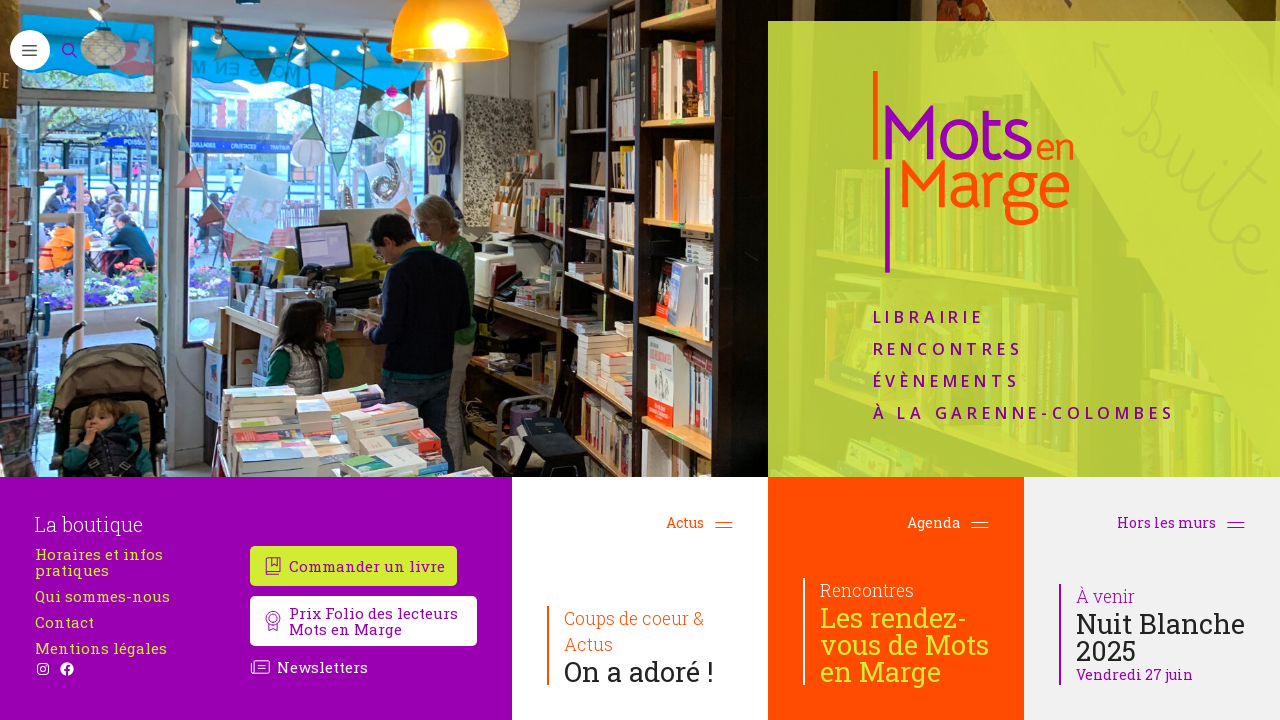

--- FILE ---
content_type: text/html; charset=utf-8
request_url: https://www.google.com/recaptcha/api2/anchor?ar=1&k=6LcREToeAAAAAOzC7q5ou98kwemrBdcefGFU_om2&co=aHR0cHM6Ly9tb3RzZW5tYXJnZS5jb206NDQz&hl=en&v=PoyoqOPhxBO7pBk68S4YbpHZ&size=invisible&anchor-ms=20000&execute-ms=30000&cb=o2gzbdfyexuh
body_size: 48545
content:
<!DOCTYPE HTML><html dir="ltr" lang="en"><head><meta http-equiv="Content-Type" content="text/html; charset=UTF-8">
<meta http-equiv="X-UA-Compatible" content="IE=edge">
<title>reCAPTCHA</title>
<style type="text/css">
/* cyrillic-ext */
@font-face {
  font-family: 'Roboto';
  font-style: normal;
  font-weight: 400;
  font-stretch: 100%;
  src: url(//fonts.gstatic.com/s/roboto/v48/KFO7CnqEu92Fr1ME7kSn66aGLdTylUAMa3GUBHMdazTgWw.woff2) format('woff2');
  unicode-range: U+0460-052F, U+1C80-1C8A, U+20B4, U+2DE0-2DFF, U+A640-A69F, U+FE2E-FE2F;
}
/* cyrillic */
@font-face {
  font-family: 'Roboto';
  font-style: normal;
  font-weight: 400;
  font-stretch: 100%;
  src: url(//fonts.gstatic.com/s/roboto/v48/KFO7CnqEu92Fr1ME7kSn66aGLdTylUAMa3iUBHMdazTgWw.woff2) format('woff2');
  unicode-range: U+0301, U+0400-045F, U+0490-0491, U+04B0-04B1, U+2116;
}
/* greek-ext */
@font-face {
  font-family: 'Roboto';
  font-style: normal;
  font-weight: 400;
  font-stretch: 100%;
  src: url(//fonts.gstatic.com/s/roboto/v48/KFO7CnqEu92Fr1ME7kSn66aGLdTylUAMa3CUBHMdazTgWw.woff2) format('woff2');
  unicode-range: U+1F00-1FFF;
}
/* greek */
@font-face {
  font-family: 'Roboto';
  font-style: normal;
  font-weight: 400;
  font-stretch: 100%;
  src: url(//fonts.gstatic.com/s/roboto/v48/KFO7CnqEu92Fr1ME7kSn66aGLdTylUAMa3-UBHMdazTgWw.woff2) format('woff2');
  unicode-range: U+0370-0377, U+037A-037F, U+0384-038A, U+038C, U+038E-03A1, U+03A3-03FF;
}
/* math */
@font-face {
  font-family: 'Roboto';
  font-style: normal;
  font-weight: 400;
  font-stretch: 100%;
  src: url(//fonts.gstatic.com/s/roboto/v48/KFO7CnqEu92Fr1ME7kSn66aGLdTylUAMawCUBHMdazTgWw.woff2) format('woff2');
  unicode-range: U+0302-0303, U+0305, U+0307-0308, U+0310, U+0312, U+0315, U+031A, U+0326-0327, U+032C, U+032F-0330, U+0332-0333, U+0338, U+033A, U+0346, U+034D, U+0391-03A1, U+03A3-03A9, U+03B1-03C9, U+03D1, U+03D5-03D6, U+03F0-03F1, U+03F4-03F5, U+2016-2017, U+2034-2038, U+203C, U+2040, U+2043, U+2047, U+2050, U+2057, U+205F, U+2070-2071, U+2074-208E, U+2090-209C, U+20D0-20DC, U+20E1, U+20E5-20EF, U+2100-2112, U+2114-2115, U+2117-2121, U+2123-214F, U+2190, U+2192, U+2194-21AE, U+21B0-21E5, U+21F1-21F2, U+21F4-2211, U+2213-2214, U+2216-22FF, U+2308-230B, U+2310, U+2319, U+231C-2321, U+2336-237A, U+237C, U+2395, U+239B-23B7, U+23D0, U+23DC-23E1, U+2474-2475, U+25AF, U+25B3, U+25B7, U+25BD, U+25C1, U+25CA, U+25CC, U+25FB, U+266D-266F, U+27C0-27FF, U+2900-2AFF, U+2B0E-2B11, U+2B30-2B4C, U+2BFE, U+3030, U+FF5B, U+FF5D, U+1D400-1D7FF, U+1EE00-1EEFF;
}
/* symbols */
@font-face {
  font-family: 'Roboto';
  font-style: normal;
  font-weight: 400;
  font-stretch: 100%;
  src: url(//fonts.gstatic.com/s/roboto/v48/KFO7CnqEu92Fr1ME7kSn66aGLdTylUAMaxKUBHMdazTgWw.woff2) format('woff2');
  unicode-range: U+0001-000C, U+000E-001F, U+007F-009F, U+20DD-20E0, U+20E2-20E4, U+2150-218F, U+2190, U+2192, U+2194-2199, U+21AF, U+21E6-21F0, U+21F3, U+2218-2219, U+2299, U+22C4-22C6, U+2300-243F, U+2440-244A, U+2460-24FF, U+25A0-27BF, U+2800-28FF, U+2921-2922, U+2981, U+29BF, U+29EB, U+2B00-2BFF, U+4DC0-4DFF, U+FFF9-FFFB, U+10140-1018E, U+10190-1019C, U+101A0, U+101D0-101FD, U+102E0-102FB, U+10E60-10E7E, U+1D2C0-1D2D3, U+1D2E0-1D37F, U+1F000-1F0FF, U+1F100-1F1AD, U+1F1E6-1F1FF, U+1F30D-1F30F, U+1F315, U+1F31C, U+1F31E, U+1F320-1F32C, U+1F336, U+1F378, U+1F37D, U+1F382, U+1F393-1F39F, U+1F3A7-1F3A8, U+1F3AC-1F3AF, U+1F3C2, U+1F3C4-1F3C6, U+1F3CA-1F3CE, U+1F3D4-1F3E0, U+1F3ED, U+1F3F1-1F3F3, U+1F3F5-1F3F7, U+1F408, U+1F415, U+1F41F, U+1F426, U+1F43F, U+1F441-1F442, U+1F444, U+1F446-1F449, U+1F44C-1F44E, U+1F453, U+1F46A, U+1F47D, U+1F4A3, U+1F4B0, U+1F4B3, U+1F4B9, U+1F4BB, U+1F4BF, U+1F4C8-1F4CB, U+1F4D6, U+1F4DA, U+1F4DF, U+1F4E3-1F4E6, U+1F4EA-1F4ED, U+1F4F7, U+1F4F9-1F4FB, U+1F4FD-1F4FE, U+1F503, U+1F507-1F50B, U+1F50D, U+1F512-1F513, U+1F53E-1F54A, U+1F54F-1F5FA, U+1F610, U+1F650-1F67F, U+1F687, U+1F68D, U+1F691, U+1F694, U+1F698, U+1F6AD, U+1F6B2, U+1F6B9-1F6BA, U+1F6BC, U+1F6C6-1F6CF, U+1F6D3-1F6D7, U+1F6E0-1F6EA, U+1F6F0-1F6F3, U+1F6F7-1F6FC, U+1F700-1F7FF, U+1F800-1F80B, U+1F810-1F847, U+1F850-1F859, U+1F860-1F887, U+1F890-1F8AD, U+1F8B0-1F8BB, U+1F8C0-1F8C1, U+1F900-1F90B, U+1F93B, U+1F946, U+1F984, U+1F996, U+1F9E9, U+1FA00-1FA6F, U+1FA70-1FA7C, U+1FA80-1FA89, U+1FA8F-1FAC6, U+1FACE-1FADC, U+1FADF-1FAE9, U+1FAF0-1FAF8, U+1FB00-1FBFF;
}
/* vietnamese */
@font-face {
  font-family: 'Roboto';
  font-style: normal;
  font-weight: 400;
  font-stretch: 100%;
  src: url(//fonts.gstatic.com/s/roboto/v48/KFO7CnqEu92Fr1ME7kSn66aGLdTylUAMa3OUBHMdazTgWw.woff2) format('woff2');
  unicode-range: U+0102-0103, U+0110-0111, U+0128-0129, U+0168-0169, U+01A0-01A1, U+01AF-01B0, U+0300-0301, U+0303-0304, U+0308-0309, U+0323, U+0329, U+1EA0-1EF9, U+20AB;
}
/* latin-ext */
@font-face {
  font-family: 'Roboto';
  font-style: normal;
  font-weight: 400;
  font-stretch: 100%;
  src: url(//fonts.gstatic.com/s/roboto/v48/KFO7CnqEu92Fr1ME7kSn66aGLdTylUAMa3KUBHMdazTgWw.woff2) format('woff2');
  unicode-range: U+0100-02BA, U+02BD-02C5, U+02C7-02CC, U+02CE-02D7, U+02DD-02FF, U+0304, U+0308, U+0329, U+1D00-1DBF, U+1E00-1E9F, U+1EF2-1EFF, U+2020, U+20A0-20AB, U+20AD-20C0, U+2113, U+2C60-2C7F, U+A720-A7FF;
}
/* latin */
@font-face {
  font-family: 'Roboto';
  font-style: normal;
  font-weight: 400;
  font-stretch: 100%;
  src: url(//fonts.gstatic.com/s/roboto/v48/KFO7CnqEu92Fr1ME7kSn66aGLdTylUAMa3yUBHMdazQ.woff2) format('woff2');
  unicode-range: U+0000-00FF, U+0131, U+0152-0153, U+02BB-02BC, U+02C6, U+02DA, U+02DC, U+0304, U+0308, U+0329, U+2000-206F, U+20AC, U+2122, U+2191, U+2193, U+2212, U+2215, U+FEFF, U+FFFD;
}
/* cyrillic-ext */
@font-face {
  font-family: 'Roboto';
  font-style: normal;
  font-weight: 500;
  font-stretch: 100%;
  src: url(//fonts.gstatic.com/s/roboto/v48/KFO7CnqEu92Fr1ME7kSn66aGLdTylUAMa3GUBHMdazTgWw.woff2) format('woff2');
  unicode-range: U+0460-052F, U+1C80-1C8A, U+20B4, U+2DE0-2DFF, U+A640-A69F, U+FE2E-FE2F;
}
/* cyrillic */
@font-face {
  font-family: 'Roboto';
  font-style: normal;
  font-weight: 500;
  font-stretch: 100%;
  src: url(//fonts.gstatic.com/s/roboto/v48/KFO7CnqEu92Fr1ME7kSn66aGLdTylUAMa3iUBHMdazTgWw.woff2) format('woff2');
  unicode-range: U+0301, U+0400-045F, U+0490-0491, U+04B0-04B1, U+2116;
}
/* greek-ext */
@font-face {
  font-family: 'Roboto';
  font-style: normal;
  font-weight: 500;
  font-stretch: 100%;
  src: url(//fonts.gstatic.com/s/roboto/v48/KFO7CnqEu92Fr1ME7kSn66aGLdTylUAMa3CUBHMdazTgWw.woff2) format('woff2');
  unicode-range: U+1F00-1FFF;
}
/* greek */
@font-face {
  font-family: 'Roboto';
  font-style: normal;
  font-weight: 500;
  font-stretch: 100%;
  src: url(//fonts.gstatic.com/s/roboto/v48/KFO7CnqEu92Fr1ME7kSn66aGLdTylUAMa3-UBHMdazTgWw.woff2) format('woff2');
  unicode-range: U+0370-0377, U+037A-037F, U+0384-038A, U+038C, U+038E-03A1, U+03A3-03FF;
}
/* math */
@font-face {
  font-family: 'Roboto';
  font-style: normal;
  font-weight: 500;
  font-stretch: 100%;
  src: url(//fonts.gstatic.com/s/roboto/v48/KFO7CnqEu92Fr1ME7kSn66aGLdTylUAMawCUBHMdazTgWw.woff2) format('woff2');
  unicode-range: U+0302-0303, U+0305, U+0307-0308, U+0310, U+0312, U+0315, U+031A, U+0326-0327, U+032C, U+032F-0330, U+0332-0333, U+0338, U+033A, U+0346, U+034D, U+0391-03A1, U+03A3-03A9, U+03B1-03C9, U+03D1, U+03D5-03D6, U+03F0-03F1, U+03F4-03F5, U+2016-2017, U+2034-2038, U+203C, U+2040, U+2043, U+2047, U+2050, U+2057, U+205F, U+2070-2071, U+2074-208E, U+2090-209C, U+20D0-20DC, U+20E1, U+20E5-20EF, U+2100-2112, U+2114-2115, U+2117-2121, U+2123-214F, U+2190, U+2192, U+2194-21AE, U+21B0-21E5, U+21F1-21F2, U+21F4-2211, U+2213-2214, U+2216-22FF, U+2308-230B, U+2310, U+2319, U+231C-2321, U+2336-237A, U+237C, U+2395, U+239B-23B7, U+23D0, U+23DC-23E1, U+2474-2475, U+25AF, U+25B3, U+25B7, U+25BD, U+25C1, U+25CA, U+25CC, U+25FB, U+266D-266F, U+27C0-27FF, U+2900-2AFF, U+2B0E-2B11, U+2B30-2B4C, U+2BFE, U+3030, U+FF5B, U+FF5D, U+1D400-1D7FF, U+1EE00-1EEFF;
}
/* symbols */
@font-face {
  font-family: 'Roboto';
  font-style: normal;
  font-weight: 500;
  font-stretch: 100%;
  src: url(//fonts.gstatic.com/s/roboto/v48/KFO7CnqEu92Fr1ME7kSn66aGLdTylUAMaxKUBHMdazTgWw.woff2) format('woff2');
  unicode-range: U+0001-000C, U+000E-001F, U+007F-009F, U+20DD-20E0, U+20E2-20E4, U+2150-218F, U+2190, U+2192, U+2194-2199, U+21AF, U+21E6-21F0, U+21F3, U+2218-2219, U+2299, U+22C4-22C6, U+2300-243F, U+2440-244A, U+2460-24FF, U+25A0-27BF, U+2800-28FF, U+2921-2922, U+2981, U+29BF, U+29EB, U+2B00-2BFF, U+4DC0-4DFF, U+FFF9-FFFB, U+10140-1018E, U+10190-1019C, U+101A0, U+101D0-101FD, U+102E0-102FB, U+10E60-10E7E, U+1D2C0-1D2D3, U+1D2E0-1D37F, U+1F000-1F0FF, U+1F100-1F1AD, U+1F1E6-1F1FF, U+1F30D-1F30F, U+1F315, U+1F31C, U+1F31E, U+1F320-1F32C, U+1F336, U+1F378, U+1F37D, U+1F382, U+1F393-1F39F, U+1F3A7-1F3A8, U+1F3AC-1F3AF, U+1F3C2, U+1F3C4-1F3C6, U+1F3CA-1F3CE, U+1F3D4-1F3E0, U+1F3ED, U+1F3F1-1F3F3, U+1F3F5-1F3F7, U+1F408, U+1F415, U+1F41F, U+1F426, U+1F43F, U+1F441-1F442, U+1F444, U+1F446-1F449, U+1F44C-1F44E, U+1F453, U+1F46A, U+1F47D, U+1F4A3, U+1F4B0, U+1F4B3, U+1F4B9, U+1F4BB, U+1F4BF, U+1F4C8-1F4CB, U+1F4D6, U+1F4DA, U+1F4DF, U+1F4E3-1F4E6, U+1F4EA-1F4ED, U+1F4F7, U+1F4F9-1F4FB, U+1F4FD-1F4FE, U+1F503, U+1F507-1F50B, U+1F50D, U+1F512-1F513, U+1F53E-1F54A, U+1F54F-1F5FA, U+1F610, U+1F650-1F67F, U+1F687, U+1F68D, U+1F691, U+1F694, U+1F698, U+1F6AD, U+1F6B2, U+1F6B9-1F6BA, U+1F6BC, U+1F6C6-1F6CF, U+1F6D3-1F6D7, U+1F6E0-1F6EA, U+1F6F0-1F6F3, U+1F6F7-1F6FC, U+1F700-1F7FF, U+1F800-1F80B, U+1F810-1F847, U+1F850-1F859, U+1F860-1F887, U+1F890-1F8AD, U+1F8B0-1F8BB, U+1F8C0-1F8C1, U+1F900-1F90B, U+1F93B, U+1F946, U+1F984, U+1F996, U+1F9E9, U+1FA00-1FA6F, U+1FA70-1FA7C, U+1FA80-1FA89, U+1FA8F-1FAC6, U+1FACE-1FADC, U+1FADF-1FAE9, U+1FAF0-1FAF8, U+1FB00-1FBFF;
}
/* vietnamese */
@font-face {
  font-family: 'Roboto';
  font-style: normal;
  font-weight: 500;
  font-stretch: 100%;
  src: url(//fonts.gstatic.com/s/roboto/v48/KFO7CnqEu92Fr1ME7kSn66aGLdTylUAMa3OUBHMdazTgWw.woff2) format('woff2');
  unicode-range: U+0102-0103, U+0110-0111, U+0128-0129, U+0168-0169, U+01A0-01A1, U+01AF-01B0, U+0300-0301, U+0303-0304, U+0308-0309, U+0323, U+0329, U+1EA0-1EF9, U+20AB;
}
/* latin-ext */
@font-face {
  font-family: 'Roboto';
  font-style: normal;
  font-weight: 500;
  font-stretch: 100%;
  src: url(//fonts.gstatic.com/s/roboto/v48/KFO7CnqEu92Fr1ME7kSn66aGLdTylUAMa3KUBHMdazTgWw.woff2) format('woff2');
  unicode-range: U+0100-02BA, U+02BD-02C5, U+02C7-02CC, U+02CE-02D7, U+02DD-02FF, U+0304, U+0308, U+0329, U+1D00-1DBF, U+1E00-1E9F, U+1EF2-1EFF, U+2020, U+20A0-20AB, U+20AD-20C0, U+2113, U+2C60-2C7F, U+A720-A7FF;
}
/* latin */
@font-face {
  font-family: 'Roboto';
  font-style: normal;
  font-weight: 500;
  font-stretch: 100%;
  src: url(//fonts.gstatic.com/s/roboto/v48/KFO7CnqEu92Fr1ME7kSn66aGLdTylUAMa3yUBHMdazQ.woff2) format('woff2');
  unicode-range: U+0000-00FF, U+0131, U+0152-0153, U+02BB-02BC, U+02C6, U+02DA, U+02DC, U+0304, U+0308, U+0329, U+2000-206F, U+20AC, U+2122, U+2191, U+2193, U+2212, U+2215, U+FEFF, U+FFFD;
}
/* cyrillic-ext */
@font-face {
  font-family: 'Roboto';
  font-style: normal;
  font-weight: 900;
  font-stretch: 100%;
  src: url(//fonts.gstatic.com/s/roboto/v48/KFO7CnqEu92Fr1ME7kSn66aGLdTylUAMa3GUBHMdazTgWw.woff2) format('woff2');
  unicode-range: U+0460-052F, U+1C80-1C8A, U+20B4, U+2DE0-2DFF, U+A640-A69F, U+FE2E-FE2F;
}
/* cyrillic */
@font-face {
  font-family: 'Roboto';
  font-style: normal;
  font-weight: 900;
  font-stretch: 100%;
  src: url(//fonts.gstatic.com/s/roboto/v48/KFO7CnqEu92Fr1ME7kSn66aGLdTylUAMa3iUBHMdazTgWw.woff2) format('woff2');
  unicode-range: U+0301, U+0400-045F, U+0490-0491, U+04B0-04B1, U+2116;
}
/* greek-ext */
@font-face {
  font-family: 'Roboto';
  font-style: normal;
  font-weight: 900;
  font-stretch: 100%;
  src: url(//fonts.gstatic.com/s/roboto/v48/KFO7CnqEu92Fr1ME7kSn66aGLdTylUAMa3CUBHMdazTgWw.woff2) format('woff2');
  unicode-range: U+1F00-1FFF;
}
/* greek */
@font-face {
  font-family: 'Roboto';
  font-style: normal;
  font-weight: 900;
  font-stretch: 100%;
  src: url(//fonts.gstatic.com/s/roboto/v48/KFO7CnqEu92Fr1ME7kSn66aGLdTylUAMa3-UBHMdazTgWw.woff2) format('woff2');
  unicode-range: U+0370-0377, U+037A-037F, U+0384-038A, U+038C, U+038E-03A1, U+03A3-03FF;
}
/* math */
@font-face {
  font-family: 'Roboto';
  font-style: normal;
  font-weight: 900;
  font-stretch: 100%;
  src: url(//fonts.gstatic.com/s/roboto/v48/KFO7CnqEu92Fr1ME7kSn66aGLdTylUAMawCUBHMdazTgWw.woff2) format('woff2');
  unicode-range: U+0302-0303, U+0305, U+0307-0308, U+0310, U+0312, U+0315, U+031A, U+0326-0327, U+032C, U+032F-0330, U+0332-0333, U+0338, U+033A, U+0346, U+034D, U+0391-03A1, U+03A3-03A9, U+03B1-03C9, U+03D1, U+03D5-03D6, U+03F0-03F1, U+03F4-03F5, U+2016-2017, U+2034-2038, U+203C, U+2040, U+2043, U+2047, U+2050, U+2057, U+205F, U+2070-2071, U+2074-208E, U+2090-209C, U+20D0-20DC, U+20E1, U+20E5-20EF, U+2100-2112, U+2114-2115, U+2117-2121, U+2123-214F, U+2190, U+2192, U+2194-21AE, U+21B0-21E5, U+21F1-21F2, U+21F4-2211, U+2213-2214, U+2216-22FF, U+2308-230B, U+2310, U+2319, U+231C-2321, U+2336-237A, U+237C, U+2395, U+239B-23B7, U+23D0, U+23DC-23E1, U+2474-2475, U+25AF, U+25B3, U+25B7, U+25BD, U+25C1, U+25CA, U+25CC, U+25FB, U+266D-266F, U+27C0-27FF, U+2900-2AFF, U+2B0E-2B11, U+2B30-2B4C, U+2BFE, U+3030, U+FF5B, U+FF5D, U+1D400-1D7FF, U+1EE00-1EEFF;
}
/* symbols */
@font-face {
  font-family: 'Roboto';
  font-style: normal;
  font-weight: 900;
  font-stretch: 100%;
  src: url(//fonts.gstatic.com/s/roboto/v48/KFO7CnqEu92Fr1ME7kSn66aGLdTylUAMaxKUBHMdazTgWw.woff2) format('woff2');
  unicode-range: U+0001-000C, U+000E-001F, U+007F-009F, U+20DD-20E0, U+20E2-20E4, U+2150-218F, U+2190, U+2192, U+2194-2199, U+21AF, U+21E6-21F0, U+21F3, U+2218-2219, U+2299, U+22C4-22C6, U+2300-243F, U+2440-244A, U+2460-24FF, U+25A0-27BF, U+2800-28FF, U+2921-2922, U+2981, U+29BF, U+29EB, U+2B00-2BFF, U+4DC0-4DFF, U+FFF9-FFFB, U+10140-1018E, U+10190-1019C, U+101A0, U+101D0-101FD, U+102E0-102FB, U+10E60-10E7E, U+1D2C0-1D2D3, U+1D2E0-1D37F, U+1F000-1F0FF, U+1F100-1F1AD, U+1F1E6-1F1FF, U+1F30D-1F30F, U+1F315, U+1F31C, U+1F31E, U+1F320-1F32C, U+1F336, U+1F378, U+1F37D, U+1F382, U+1F393-1F39F, U+1F3A7-1F3A8, U+1F3AC-1F3AF, U+1F3C2, U+1F3C4-1F3C6, U+1F3CA-1F3CE, U+1F3D4-1F3E0, U+1F3ED, U+1F3F1-1F3F3, U+1F3F5-1F3F7, U+1F408, U+1F415, U+1F41F, U+1F426, U+1F43F, U+1F441-1F442, U+1F444, U+1F446-1F449, U+1F44C-1F44E, U+1F453, U+1F46A, U+1F47D, U+1F4A3, U+1F4B0, U+1F4B3, U+1F4B9, U+1F4BB, U+1F4BF, U+1F4C8-1F4CB, U+1F4D6, U+1F4DA, U+1F4DF, U+1F4E3-1F4E6, U+1F4EA-1F4ED, U+1F4F7, U+1F4F9-1F4FB, U+1F4FD-1F4FE, U+1F503, U+1F507-1F50B, U+1F50D, U+1F512-1F513, U+1F53E-1F54A, U+1F54F-1F5FA, U+1F610, U+1F650-1F67F, U+1F687, U+1F68D, U+1F691, U+1F694, U+1F698, U+1F6AD, U+1F6B2, U+1F6B9-1F6BA, U+1F6BC, U+1F6C6-1F6CF, U+1F6D3-1F6D7, U+1F6E0-1F6EA, U+1F6F0-1F6F3, U+1F6F7-1F6FC, U+1F700-1F7FF, U+1F800-1F80B, U+1F810-1F847, U+1F850-1F859, U+1F860-1F887, U+1F890-1F8AD, U+1F8B0-1F8BB, U+1F8C0-1F8C1, U+1F900-1F90B, U+1F93B, U+1F946, U+1F984, U+1F996, U+1F9E9, U+1FA00-1FA6F, U+1FA70-1FA7C, U+1FA80-1FA89, U+1FA8F-1FAC6, U+1FACE-1FADC, U+1FADF-1FAE9, U+1FAF0-1FAF8, U+1FB00-1FBFF;
}
/* vietnamese */
@font-face {
  font-family: 'Roboto';
  font-style: normal;
  font-weight: 900;
  font-stretch: 100%;
  src: url(//fonts.gstatic.com/s/roboto/v48/KFO7CnqEu92Fr1ME7kSn66aGLdTylUAMa3OUBHMdazTgWw.woff2) format('woff2');
  unicode-range: U+0102-0103, U+0110-0111, U+0128-0129, U+0168-0169, U+01A0-01A1, U+01AF-01B0, U+0300-0301, U+0303-0304, U+0308-0309, U+0323, U+0329, U+1EA0-1EF9, U+20AB;
}
/* latin-ext */
@font-face {
  font-family: 'Roboto';
  font-style: normal;
  font-weight: 900;
  font-stretch: 100%;
  src: url(//fonts.gstatic.com/s/roboto/v48/KFO7CnqEu92Fr1ME7kSn66aGLdTylUAMa3KUBHMdazTgWw.woff2) format('woff2');
  unicode-range: U+0100-02BA, U+02BD-02C5, U+02C7-02CC, U+02CE-02D7, U+02DD-02FF, U+0304, U+0308, U+0329, U+1D00-1DBF, U+1E00-1E9F, U+1EF2-1EFF, U+2020, U+20A0-20AB, U+20AD-20C0, U+2113, U+2C60-2C7F, U+A720-A7FF;
}
/* latin */
@font-face {
  font-family: 'Roboto';
  font-style: normal;
  font-weight: 900;
  font-stretch: 100%;
  src: url(//fonts.gstatic.com/s/roboto/v48/KFO7CnqEu92Fr1ME7kSn66aGLdTylUAMa3yUBHMdazQ.woff2) format('woff2');
  unicode-range: U+0000-00FF, U+0131, U+0152-0153, U+02BB-02BC, U+02C6, U+02DA, U+02DC, U+0304, U+0308, U+0329, U+2000-206F, U+20AC, U+2122, U+2191, U+2193, U+2212, U+2215, U+FEFF, U+FFFD;
}

</style>
<link rel="stylesheet" type="text/css" href="https://www.gstatic.com/recaptcha/releases/PoyoqOPhxBO7pBk68S4YbpHZ/styles__ltr.css">
<script nonce="KlIL6HkCdkKz_TIexOFvwA" type="text/javascript">window['__recaptcha_api'] = 'https://www.google.com/recaptcha/api2/';</script>
<script type="text/javascript" src="https://www.gstatic.com/recaptcha/releases/PoyoqOPhxBO7pBk68S4YbpHZ/recaptcha__en.js" nonce="KlIL6HkCdkKz_TIexOFvwA">
      
    </script></head>
<body><div id="rc-anchor-alert" class="rc-anchor-alert"></div>
<input type="hidden" id="recaptcha-token" value="[base64]">
<script type="text/javascript" nonce="KlIL6HkCdkKz_TIexOFvwA">
      recaptcha.anchor.Main.init("[\x22ainput\x22,[\x22bgdata\x22,\x22\x22,\[base64]/[base64]/[base64]/[base64]/[base64]/[base64]/KGcoTywyNTMsTy5PKSxVRyhPLEMpKTpnKE8sMjUzLEMpLE8pKSxsKSksTykpfSxieT1mdW5jdGlvbihDLE8sdSxsKXtmb3IobD0odT1SKEMpLDApO08+MDtPLS0pbD1sPDw4fFooQyk7ZyhDLHUsbCl9LFVHPWZ1bmN0aW9uKEMsTyl7Qy5pLmxlbmd0aD4xMDQ/[base64]/[base64]/[base64]/[base64]/[base64]/[base64]/[base64]\\u003d\x22,\[base64]\\u003d\\u003d\x22,\x22JsKzQcKDwpfCnioDawLCrWDDsnksw6wDw6PDqCtJcntRC8KKw4pMw4ZCwrIYw7DDhyDCrSnCvMKKwq/DlSg/ZsKxwrvDjxkDRsO7w47DpMKXw6vDol3CkVNUWsOPFcKnHMKbw4fDn8KiHxl4wp7CtsO/[base64]/DnmrCpMOoDcKrw6InLsKpZcKGwoN4FcOvw61bw77DmsK3w7DCvw7Ci0RuUsOTw780ADrCjMKZOcKgQMOMbTENIXfCn8OmWQc9fMOabMOew5p+AmzDtnU3MCR8wo1nw7wzf8KDYcOGw4nDlj/[base64]/SjTDlV3Cukp0w7QOZ8KZX8ONw6nCicKiPkvDpMOJwoXDrMKiw5dVw69FYsKzwoTChMKTw4rDolTCt8KjHxx7aXPDgsOtwpkIGTQzwqfDpEtGR8Kww6MhasK0TEXCvy/[base64]/KMOfwq5XUzIXwozCtMOWFFDCqsOMw4nDtWDDjsKCKlQ7wopsw6YyYsOQwpxZemnCpklhw6g3c8OMTULClQXChhzCo31CJMKeOMKXQcK0O8OeVMOew5JXEUNADQrCjcOISh/[base64]/Ctkt3DDoWwp/Cu0jCq8Kmwp7Dmj8vwo87w45wwqo8dHjDrgfDp8K0w6TDu8KjbsK9QHtiZmvDn8OMLkrDkWs2w5jCqHRjwo8/[base64]/ClAPDmWrDi2F6wogcHMKQwojDhsKwwoZHaFbCmkxHLQXDhMOue8OCZzVbw4wzXMOqV8KTwpTCjcOvVg3DgMK5wr/DsCtCw6HCr8ObGsOJUcOMQQ/[base64]/[base64]/[base64]/DrwslAB1HXsOvwpTCoMO/w5ttLEPDgsK7YyRsw5EuEkbDp13CjMKdbsOlQMKrbMKQw7fCmSjDiF/Cl8Kiw45rw71eMsKcwqbCiAvCn3vCogjCuFTDlgbDg0/DuABybGPCuDVYXRpGbMKgSjPDh8O1wpnDpcOYwrx2w4d2w5LDg1TCiE9eRsKqADUcdS3CiMOQTz/DmsOQwpXDhBNDZXXCj8KswptiNcKLwrgtwqAiDMOAQjoGCMOnw5toS35FwrltRsKwwokywqMmL8OYaEnDn8Opw6ZCw5TClMOPVcK0wrpEFMKGc0nCpGfChV7DmH0sw79YVFZMZQTDsiFxF8ODwp5cw7/[base64]/[base64]/CtsOCPQM1w5ASFhQiwqjDphBkw5l0woLDm8O3wpBFODMca8O5w4lVwr0YYR9+VMOww74fTW0eXEvChVLDtVtZw7rCmBvDgMOBAjthPcKIw7jDgwPDpCwcJSLDl8Oiwo0ewpF+G8KewobDtMK9wqnCuMKbwpDCn8O+JsKEwp7DhjrChMK/wqwCeMKDDWhewrnCv8OYw4zCnSLDhGxew73DoQ8rw7liw47Dg8O4EyXCqMOYw7p6wrnChncpXRTDkE/DssKxw5PCh8OjDMK5wqF0C8OEw4HCjsOqGTDDiUrDr3NVwpDDvzrCtMK4AjhAIGLCssOcWcK6IgXCnHPCg8OuwpxUwpzCoxHDm2tzw7bDgHzCvy/DosOwU8Kfw5DDl1kXIHzDhG4sGMOMZ8OSTlkvIGjDv0NBNFnClRojw7trwovCiMOac8OVwrzCoMOHw4XDpyktNMKkXzTCsj5nwoXCjsOnTCAcPcK4wpAFw4IQERfDuMK7fMKZaWXDvB/DmMKWwoRRGSt9cExsw5wBwqBdwrfDuMKvw5LCuTDCtydzRMKTw4ciIz3CssOuwrgSKjFnwp8ObsKAQCPCnT8aw4zDmA3Cg2kbPk0xBxrDgAcxwp/DlMOpOzdUKMKBwoJgZcK+wrvDhxdmHEUxDcOVSsKsw4rDmMOJwohRw5fDuFHCu8KNwokvwo4tw7RHa1bDmWgLw5bCtmTDpcKJUsK6woUxwobCpcKBRcOhY8K7wphpdE3Cnjl7JsKSesOfH8Ojwpg/LkrCkcOdEMKRw6PCpMOzwq8BHRJrw7/CnMKuIsOPwrdybH7Cul/CiMOhf8KtDX03wrzDh8KVw6IwGsO6wpxZLMOsw41MPsO7w6xvbMK3ORozwrlEw6rCk8KiwozCgsKodcOHwofCj394w6LCr1LCl8KPXcKTAcOYwp0xV8K/IsKkw7srZMOCw5XDm8KJFEwAw6ZeDsKVwpVtw6gnwrnDnSHDgmjCmcOMw6LCpsKNwrzDmTvCkMOHwqrCqsOld8KnUkYFeURLEQPDkgc/wrjCg0bCncKUJikDXsK1fDLDpRfCr2/Dh8OhFsKiKkfDjcKwfB7CvcOeKsOIWkbCtgXCvSnDhihLU8KSwoB8w4PCuMK5w4LCglPCsFdpFzJMN2tSCMKGNyVUw6zDmMKVKSE7CMOUIDhgwoHCvMOHwrdJwpvDp2bDiH3DhsK5BFvDmwsgGGxPAXU3w7kow43CrGDChcOkwqzCun8/wqPChmMjw7fCugcKDC7CsGjDk8Kzw5sXwp3Cg8K8w5TCusOIw5B4XAg2I8KBMFs8w4nCrMObNsOJPcO+McKdw5bCiA0MCMOmU8OWwqVtw4TDgW3DlC7Do8Kdw4vCr0VlEMKrP0VcIy/[base64]/XE/CqcK7MTzCkwHDhzPDnSfCoXQyGcOVRxoYw77Dp8KtwpJFwrlNTsOzXy7CpDvCp8Kow6pDSELDjsOiw64/cMOxwq3Dq8KcNcOWw5bCujYEwr/DrWl1LMOSwrnCk8OJI8K7FsOOw64iQsKcw7h3YcOjw63CkGTDgsKiEX7Do8KueMKhbMOAw5DCo8KUZCbCvMK4wobCk8KCL8KnwpXDh8Kfw6R3wppgKD8CwpgbYkhtbD3DoyTDp8O1HcKfZ8KCw5URJ8OkF8KQw5w5wpzClcKew5nDtQjDjcO6VMO3ailvPy/DhsOLHsO5w47DlsK+w5Vtw7PDtyMMBlTCnQkfRmodOE06w4E5D8OewrtDJjnCpSvDu8ODwpVTwp5KHsKuO0PDgyMqbMKSIxlFwo/DtsKTb8KMQyZqw5N5VWnDksO9ciHCgzpXwpfCl8KAw7cvwoPDgsKcd8OqYEbDoVrCksOEw5XChWQFw5/DtsOkwqHDtxsYwoF/w78Jf8KwPMKKwojCukdaw5I/wpHDkzMlwqrDuMKmfiTDgcO4IMO9BTRQA3bCiw1KwpzDvMOucsOuwqbClMOwCR4Lw4VLwq4dY8O7N8K1Rx8sHsO0WFcvw7cmLMO4wpvCuA8dWsKIOcOsBsK/wq8Wwrwow5bDnsKow6TDu3YXTzbClMKVwpR1w6AQIHrDsCfCssKKAkLDh8OEwqLDv8KVwq3Dnwg1AzUzw4sEwpfCksKfw5YDEsOsw5PDmVpKw5vDi1DDtTvDm8Kuw5Yyw6kkYm0owolnAcK0wpctfCTCrRnCoGJjw4xDwqs/FVLDoBHDo8KTwpY4LMOGw63Cg8OndQVZw4l9ZgIBw48IFMOdw7tkwqZKwrIlfsOeL8KIwpx5TxpRDy3CtzdfMC3DmMOEEMO9EcKNB8K6K2oPw6Q/ZybDjlDDl8OmwqrCk8O6wqFRDXrDsMOiCg/Di0xoA0NwFsK0GcKIUMKPw5rCsxrDqcOBw5fDgnwMNRlUw6PDusK/KcOufsKcw5Qmwo3CqsKFYsKgwqQkwonDpxMcHD1Aw4vDsQwwEMO5w4EHwp/DgMO2RzBcBcKpOC/DvlfDlcOvLsKtJhnCgcO7w6TDkRXCnsK/cT8Kw7hpZT/CpXg5wppBP8K4wqZMDMK/czzCi3hkw7k4w4zDq1J3w4R6NsOAEHHCgw/CrlpIe39ww70ywobCjx4nwpxpw45bfQXCu8OQWMOnw4rCkUMSIVx3GR/DiMOow5rDscOBw6RKasOTb09Lw4nCkC0lwprDqcO6N3XDvMKVwowZKGTChQRZw5AWwoTCoHgbYMOYOUpEw6QiNcOYwqcgwq0da8OOWsKrw7VXA1TCuHvCucOWdMKaPMOQEMOAw6TDk8KKwpo/w7XDi2wxw4PDjRPDrEhOw5IfNcKlHyHCmcOFwq/DrsO0Y8OdV8KVEVAww6h+wrcJFcKQw5zDj2nDkRBoM8K2DsKbwqjCqsKAwrzCvcOEwr/Co8KHMMOsHgI3C8KmLS3Dq8Oqw6sSTTIOKlvDvMKvwpfDjQwew61lwrkkWDbCt8Kxw7rCiMKZwoBRFsKLw7XDimXDg8OwAQ5Qw4fDvkYFRMO1w6wjwqIkbcOaODRKSxF+w4NiwofCkjsFw4zDisK6DmLDjcKYw7DDlsOnwq3CvcKYwqBqwql/w7jDrXJZwrPDmmIcw5jDj8O9w7dow4vCq0Urwo3CumPDnsKkwqoQw4QodcO1CSVhwrTDvT/CmCnDiWfDt3zCj8KhCARewrFbwp7CpRPCtcKuw40LwpJsAMK7wpDDkMK7wqvCihQRwq7DrcONHDwbwqvDtAhxZHJdw7PCvWofNEbClg7CnEDCn8OEwpTDjy3DiV3DlcK9OHkNwrPDu8K+w5bDlMKVEMK3wpcbci/DojkRwqbDoVYuUcKaF8K6UiPCqMO/J8OOYsKmwqh5w7vCpnTCh8KLScKeY8K7wqIjHcO9w65awqvDsMO4bmEMdsKmw4tJDsK8UEzCo8O4wpB5fsOcwoPCqEPCrCEawpAtw61XW8KBVMKgYgjDvXhKa8KEwrnDu8KZw7DDrsKhwoTDsQnCrDvDncKwwq/[base64]/[base64]/[base64]/bsKXwoo4DsKPwqzCmg/[base64]/Dl8O5wqFsM8KATcKewqPDhzrCiE/DtXRYbzQ5BVjCisKVWsOWCmVSFh7DlTFVVjk5w41iYXHDigUVLirCgwNVwq9bwqp/ZsOIQMOzw5LDo8Kqd8Kjw4UsJxUcYsKJw6PDscOxwq5uw4kgw5TDscKoQcK6wpkCScKDw7gBw7TDucObw5NBCcKiAMOVQsOMw7t3w49uw4h7w6rChisXw7DCusKDw7ZoMsKTKQLClMKcShLCqVvDk8Oowr/DrS4pw43Cn8OEfMKuYMOCw5AvRWZKw7TDnMOyw4Ymak3CksKOwpLChGAAw7/DsMKgC3nDmsOiIwjCnMOsMgXCk1Y8wrnCtwfDlGpXw6o/[base64]/DqMKCRH/CqcKSwq42w7rCjRvCl0XCkVDCkFHCkMOfSMKZQMOPH8K/[base64]/[base64]/[base64]/[base64]/Cnw7CvmAOGsO+woM7DcO4woIIw5rCuMOwBwtRwoLCqUHCpRDDqjfCmj8WEsOKJsOBw6gUw7jCngFFwpfCrsKXw73CuyrCpQpdPg7Dh8OVw7gcHURAEsKfw5/[base64]/CqXLCjsOowqLDqUXCq8OrwpYNbEB6wq5Vw49CwpfCpsKeWsOmBcKfIgjCjsKiVMKHShNPwpPDpcK9wqLDk8KCw5TDmsKOw6JbwpzDr8OpdsOsDMOcw71gwogXwqEID0fDuMOnLcOEw5ATw79OwrA/[base64]/I0zCuMO3wo9zfDJtTsOrw4QpecOWKsKOwo81wod9OmTCmFBrw5/DtsKzNUgZw5QBwrMIdsK3w5HChFfDssORJ8K6wofCqBFZLgXDrsOzwrTCuE3Dmmcjw59AOG/CpcOxwrsUesOafMKUO19Aw63DmUUdw74Cd3TDncKdJVlPwql1wpzCo8O+w4xNw63CnMOiRsO/w50uPhZqDDpUTMOWPcOxw5sEwr4sw4xkUMOZWS5KKjULw5jDtmnDtcOgCyxYWn1Lw4bCoV4dW2tnF0/Dv3zCsyscWlgHwqbDgwzCnjxbczwKUwE3JMKyw7MfUArCl8KMwoQyw4QqcMOGIMK9KjRxLsOewpxCwr9Yw7LCmcOzecKQDlnDl8OrG8Ohwr7CtGdUw7LDsmjCgQrDosOlwrrDlcOlwrkVw5cjMyMRwqIhWiE6wpzDvsOkb8Kww6/DpcONw5gYMMOrIzJSw4kJD8Khw7Ugw6dIRsK6w4t3woUewq7CjMK/[base64]/CqUjDlU0Iw6fCqT/CnHrDqhk6w4bDr8KUw7R5VSPDsU3Dv8Kbwo9gw57CoMKvwp/CqnvCoMOKwqHDp8Ohw6s0Dx/CsizCuA4fNX/Do1kXw749w4nCn3/ClETCk8Kdwo/CrxICwr/Cl8KLwrg3bMOIwrVoEUDDjUA/[base64]/fyXCvyVQXEHDmj/[base64]/DtsKORznCocKCKcK6GgQPUcKkUXzDsUYew6vCvi3DlHvCrh7Dmz3CrEsRwrnDuSXDlcOkGTISK8KewoZuw5AYw6vDojM6w7NGD8KvRDfCq8OPEMOIW3/Cgy/[base64]/w7tbWFLDg8KieMKCwoxtUMKddsOiOEDCh8OiS8KQw6TDmMKIEHpgwp9/wqjDt2NqwrPDphJLwqLDn8KUGy9MGmAAccOLSn7CsxB7AQ90HxjDrivCscOJFFM7w5xAGsOMG8K+dMOFwqw+wpXDil5RPivCtjtlSSdqw7ZSSwXCrcOvMkHCumpvwq8UIzIpw63DuMKIw67Di8OAw51Ew73CvCVJwr3Dv8Ogw53CucO/Xyt0R8OebRnDgsKLXcK0bTHCnB1tw4TCv8OgwpnDrMKUw5IFXMOtIT/Dv8Kpw6Ilw5vDkhPDrMKdQMOCPsOwVsKNRlxTw5pQI8Old2zCkMOidDzCl0jDmW0pGsKGwqsEw4Z5w5xNw5dqw5Rfw7pcc3cEwoIIw6hhWhPDhsKAD8OVfMKKG8OWbMKAOjvDsxQywo8Sdy/DgsOGAlFXdMKGfG/CisKQU8KRwq7DgsK9GyjDocKvHg7CosKgw7XDncO7wqkvS8Kdwqg1HALChy/CilTCqsOXYcKxIMODT1FawqvDpSBzwojCjTFdQcOAw4M9HjwAwoXDk8KgLcKPKDcgaXXDlsKUw5xhw6bDrDHCl37Ctj3DokRSwonDrcOpw5k/PsOww4PCg8KUwrYyUMOtwrvDpcKaE8O8ecK/wqB0Ei0dwp/DiEXDlcO1A8Ofw5wvwpFQHsOwLsOKwqwhw6ALUUvDhEJtw4fCsiUXw7ckOjzCo8Kxw4XCuVDCtBQ2ecOoSH/[base64]/CvsKsw5DDqsOMPxUmKsKtajXCkcOqwqFqwr/ClcOsFsOlwofClcOSwrsFbMKTw5QAXT3Ckx0dZcKhw6fDosOzw7IJeyLDqXrDv8Keb37Dj21RZsKIPDnDt8OaX8OFDMO1wq5iAsOyw5HCv8KOwpHDsTBOIA/[base64]/DnsO6FsOuw4XCkH0/w6nDtcOVL23CpsKYw6nChTQtdF5WwoMuUcODDjnCnSXDrsK7dMKHAMOBwoPDiA/[base64]/DnA4qwqjDgMOOw6gyw6LDh8OMCMKPEyNrw4zCuz7Cm2w0wrPCsgpiwpPDnsKVd1MTE8OVJQlrenLDqcKpYMOZwpHDmMOVL0tnwoB/XsK/VcOaEMO3LMOILMOjwqTDnsOfCnfCrBR+w4LCrcKoQ8KHw5tBw4HDocO8PCZoVsOtw5DCtcOYbhk+TMKqwq55wr/DqFHChcO7w7FCVcKIU8OTHMKiwqrCusOQdFJ6w5Iaw68HwqfCrlXCucKFFsOQwr/[base64]/Ctl/CkMO7w4LCicKrw7rDicONw5cJwroMesOzwpJWUgzDn8OtDcKkwoYswpLChFrChMKrw6fDtAjDv8KUKjUdw53DujMeQBl1XQpGXjZaw57Dr1BpIcOJRsK2IxIyScK/[base64]/CkRdhwpopwroDw5BnLRjCin4MwoPCrsKQTMKfKXHCtcKCwo4bw5fCuABrwrJUPC3DvV3DhjhEwq9Dwrxyw6gdYFrCvcO6w64abAp5T3pBZEBFLMOEWyQyw55Ow5/[base64]/Dv8OhworDvcOPw5XChMOIw5I6w7XCg8KiZ8OKUcKBKQXDvQ7CgMKfQnfDhcO5wqPDt8OPP0wfOVgAw69vwqpBwpFsw4sLVxHCgnbDuAXCsls8bcKIGgkXwq8Rw4DDtjLCmcKrwrdcHcOkVwjDn0TCk8K+ZA/Cmm3DsUYXYcKNcEcKfkPDrsOrw4kxwq0RTcKpw4bCgGDCmcO/w4Z0w7rCuSfDlk47axPChkgpU8KhasOmGcOVfsOAYcOCVk7DqsK/GcOUw6nDnMKgCMKyw6RwLCzCvFbClB/Dj8OCw71LcVfDhxTDmUFYwrlzw4xww4dyb21TwpczFMOUw5JFwqlyAwPCgsODw7XDpcOywqMcRifDmBE9JsOvXsO/w7ANwqvCqMKFNcOew4/DtHbDphHCrUjCvxXDrcKPBGHDuz9BBVfCucODwqHDu8KewoHCkMOawofDnzpxZSxWwqbDsQxMEF80AXYXdsOXwqrCtT8LwojDgC5ywqNaSMKjFcO0wqvCsMOYdwLDh8KTIUQGwrXDusOTUw0ww49SX8Ofwr/Dl8OnwpMbw5kmw4HCtMKxOMKxIW46K8OowpgrworCt8KqbsOUwr3DnmrDg8KZaMKkYcKUw7R/w5vDtCpUwpPDk8Oqw7HDrVvDrMOFbcK2HEFMJXczVh15w61AbsKuP8Orw4/[base64]/D3PCo8Okw5d4YsOacVjDr8O7ACTCmBYnWcKuAELDmUoNG8OUScO+KcKPbHIwcQIFw63DqWJfwpMbJ8K6w43CrcOXwqhww65Pw5rCocObdcKew4QwSl/Dg8OpD8KFwpM0w4FHw4PDpMOhw5pJwrbDucOEwrxkw4fDvsKUwpPCisK8wqtrLEfDn8OHBMO/wqHDgXVuwovDp1kjw7srw65DCcKow4ZDw7l8w7fDjTVfw5nDhMOUYiXDjyQqOWIvw7Bha8KkfypEw6Zkw5bCtcO6LcKYHcOnTRzCgMK/OBrDusKABmtlAMKhw5jCuj3Dr2NiIMKibVvCjsK/eCI0ZcOaw4bDnMO1P1NHwo/DmBnDvcKIwpjCjsOZw6M/wqvCm0Yew7B0wqg1wp41UnfDssKowoE4w6Z/L0AXwq8JNMOLwr7Dvi9CMcKTV8KLFMKdw6DDjsOSIsK9NMKdw7HCpiLDgQHCuiXCucKxwq3Cr8KYYlrDqUVzc8Odw7fCrWpYdSp6fjhiSsOSwrF+FDYEAmhCw5Ejw5wVw6lkEsKsw7hrD8OSwq8AwpPDmMKmBlwnBjHCmw1Gw7/CscKoM0UPwqFuNcOMw5HCu2rDvSIxw7wODcO/KcKJJzTDjiXDiMOjwpnDhcKBdEEgWWhow4wfw6kAw6XDvMO7Ak/Cu8KOw5FcHQZWw4Jtw4fCnsOGw5g8Q8Orwp7ChTXDnzVcLcOKwpEnK8KicWnDnMKDwoZLwovCqMOFTz7DlMOvwqIkw4g/w6XCkSMvesOZSmhMQgLCjcKQNR0hwoXDqcKiJcKKw7/CgDodIcK2e8Kjw5vDiGoqeEnCjBhhRsK8KcKcw4h/AhTCpMOOFz1vcRpZWj5JPMOBOX/DtW3DrE8BwqvDl3pcw5hewoTCmlrCjRphDzvDqsO0aj3Drlkfw6vDoxDCv8KGaMKdOyZTw5DDmBHCuhBHw6TCksORCsKQOsKJwrLCvMOrZBMeamzCh8K0PD3DmsOEMsOec8KaRwXDvgN9wrbDvj/Cm0nDvDgawobDjMKBw4/[base64]/CtMKNwrF2FMKRJQwgw6kcw5c1DcOZDBYTw6cGFcK1b8OZXBTCgngjb8OvN37DvTRBIcKoacOlwqBsP8OWacORYsOvw4I1bC4RVzbCsGzCrD3CrVtFLkTDgcKOwp/DpsO+EEvCuHrCvcOVw63DpgTDlcORw7lTUC3CvwZEGF3Ct8KKWn5iw5HDt8K4bBIzf8KnFzLDrMOMYzjDkcK/w54mH29WTcKRB8KQTydHHwXDliHDhgwow6nDtsOVwrNmXSPChXZeScKRw5zCtW/CkSfCmsOaVcKOwrZCFcKTOS9Mw5xXXcOeCwI5wrXDt2xtTWpVwqzDq2YBw58Lw78wJ0RTeMO8wqdJw7tEa8KBw6BFKMOOCsKQDCTDi8KBfit8wr/CsMOGfxhdMDHDtcKxw6pOIwkWw5Y4wqnDhsKQVcO/w5Q1w4XClWjDicKqwpfDmsO+X8KZVcO9w5jDpMKoS8K4YsKRwqrDh2HDvWbCqUd9OAHDnMOywrDDuzXCtsOrwqxdw47CmVBdw7/DsAl7VMKrei3DlUzCjAbCkDnDjMO5w7QgRMKYW8ONO8KQEMODwq7CjcKTw6xkw5dGw457DTnDhnHDk8KsQ8OSw6Ekw4DDu3bDr8OEH2MZB8OOKcKYOXfCsMOtHhYnNsOVwrBXHEvDj0pNw5lHV8KKYykvw7/DrwzDu8Ozw4M1F8OtwobDj28Mw68PWMOVGAzChVjDlEJVNQjCrcOWwqfDoyElaXxNNMKzwphzwpBZw7zDszU+JxjCvCbDtcKSGT/Dq8O2wr4Lw5cMwrszwodYRsKQamJWccOjwq3CqDAcw7nCssK2wrxsLMK6J8OPw4IQwp7ClxfCvcKXw4XCpcOgwq0mw73DscKlMgBIw5/DnMKEw5I5DMKPWXdAwpk7RjfDlsOUw6oEWsOvdCFzw4TCo3VpeWNhI8O+wrvDr0Bfw6ItX8K8IMO6wojDpkDCjTbChMOKfMOQYy/CkcK1wrXCnGkCw5JTw6gHM8KmwodjcRbCpGsfWzgIZMKHwqbCgwtBfnwXwoTChcKOb8OUwqDCp1HDikTCjMOkwp0dWx8Fw7IqMsKaNsOQw7LDmUAoUcOvwpptNMO2w7LDkxnDti7Cg1oLLsOSw4ULw44Ewp5HLV/DsMOFfkEDLcOATFAgwoYnNC/[base64]/f2nCuifDu8Oaa15pdsK/N8KHw43Dv0F/w7TCkzbDsiDDicObwoAPelfCqsOpdxBww7UAwqwtw6vCiMKFTDdRwrjCvcKrw7Y3Z0fDscOnw73CmkBxw6vDj8KjOwNcZMOmGMOcw4zDkC/DjsOkwp/CscKDKcOzS8KIVMOLw4PCmVDDpXNRwpLCrEEVODJpw6MlSnEDw7HDnRXDv8KICcKMV8OsbsKXwojCmMKgeMOUwqnCrMOQTsODw5vDssK8GxDDoSzDm3nDgwhScAUGwqbDlizCnMOvw4/CtsO3woxGKcKrwp84Hypxw6Ztw4Z2woDDg3w6wo7CmwslRcO3w5TCgsKCdnTCqMO0LMOeHsKyaw8+VDDDsMKcZMOfw5lBw4/[base64]/CmxPCog9vR8Kxw47DgE3DkMKKEwDDgDtuwprCncOFwqU7w6Y9dcOgw5TDmMObLzxgYBnDjSsTwrJCwoN9L8KYw4HDj8Oww74uw5UFcx8BZ2jCjsKVIzLDp8OBUMKfFxnDhcKfw6/Dn8KPaMOUwpMDXisjwqvDoMOZd3jCicOBw7DCpcOZwokSCsKsaHIrJkkqDcOAKcK6Z8OLUyvCqwrDlcOhw6BGTw/[base64]/Cnn5LwrlkwrEec8O8wrzCtG/Cu8K/XsKgX8KcwoDCj1HCtUwfw4/CuMOSw7E5wotUw7XChMO3ZiHDkmteRm/ClTXCnxbChDJOfRfCuMKDDx14wovCnFzDpcOVNcKqEm8oJ8O9WcKVw7TCsGrCg8KVFsO1w53Cl8Kkw7t9DmTCg8K4w7kKw6fDhMOkEcKaU8KlwpLDjcOCwpA3fcKzP8KbScOPw7gcw5h3YUV1BDLCiMK6VELDocOow5low6/Dg8OqdGzDvlx0wrjCphgZPFIadsKke8OEHWJfw4XDinhQw6nCkAsFFsKXb1bDhcOOwqIOwr95wq8uw4XCksKPwonDpW7CvhNrwrVsEcO2SWrCpMO6P8OHJTPDqDc0w6LCl1PCp8O8w5XCoV5aAwnCu8KZwp5ja8KCwqhBwp7DlzfDnQ8+w58aw6ABwo/[base64]/DnsOjPD7DlsOKwrRHAsKzwrfDtHfDv8KxwroOw4xNV8K7P8OtHcKhTcKbNcOTUnjCmWbCmMOLw4rDhzvCjxJiw6RWZU/DpsKgw77Do8KgSUXDmwTCmMKrw6bDm3ZEQcKVwr1uwoPDvXnDj8OWwqEUwokWUUHDgE47SQbCmcO5FsO0R8KXwpXDoG0xfcKsw5sLw4zCsS0/J8OBw60lwoXDv8OhwqhiwplFOxQUwpkaNj/DqMK4w5Mdw7XDhBUnwrRDSglQQnjCpEZ/wpzDg8KULMKoEMOndQzDoMOmw4zDiMKUwqlKwpp9YgfCgCrDnTZOwoXDjTkHKXLDkHhtTEMzw4nDlMKUw4J3w4/Ck8OBBMOBE8KbIMKUZU1WwpvDvzDCmh/DvAfCoFnCh8K+IMOTAm49HkcWPcOfw6tjw4J+QcKNw7bDtnABXDUVwrnCjUAqeh/DoDUrwofDnhI6FcOlcsKVwpfCmUpPwp9vw4nCssKkw5/[base64]/w5BRw4oKwqsRwqZLw40mw74Nw5zDtDrCkBhMw63Dh0JFUjMbRFgcwptmblIMVjTCv8OXw6fDllvDgH3DvR3Ch2EwAkNsd8OswrzDsnpoIMORw5V3wovDjMO/w6htwpBMHcOSbcKSBw3CqMKVw5FvdMKBw45iwrTCuATDlsOvCQzCv3ooQzrDvcO/QMKwwppMw6bCl8KAw4fCt8KsQMOlwpp+wq3CnzvCrsKXwr7DlsK7w7F2wpwHOnhTw68DEMOELsOkwp1iw5jCn8OUw4I1XD7CkcOEwpbCiBjDtcO6RcO/w6nCkMOSw7TDi8Ozwq3DvToGFhk8AMOqSinDqnDCrVUSAE83Q8OUw7rDkMKgdsKUw50ZNsKxBMKIwq81wpgnWMKtw5gmwozChHI1Q183wqbClVDDocKwNnbCr8Ozwpo3wq7DtAfDuUdiw79NFcOIw6c5wqllHkXCksOyw4AlwoXCrz/ChFgpAUTDpcOiDQh8w5oswqtUfAnDrRPDocKcw5Eiw7DCnlE9w7d2woFAOnHCjsKEwpodwoQWwpVMw6BPw5A8wrYadAokwoHCojDCrcKDwoHDq0ohG8O1w5/Di8KzFFcWCynCm8KcfjDDvMO0asKuwrfCpx5dOMK6wqcsB8ODw4NTbcKMFcKXe0Z2wqfDrcOYwrDCl3l+wqN9wpXCnT3DrsKiVF4/w7EVwr5DPzrDqMOxKkrCky4bwp9dwq48TMO1fDQSw47CtMK1CcKrwo9tw5ppNRkQehDCtks5N8OFRyzDlcOFRsOAT3QZcMOnKMOJwprDnXfDmMK3wpoBw4gYKmpcwrDCjBBsHsKKwrg4wo7Ch8K3AVdvw5zDmRpYwpvDqDNlJ3/Cl3DDr8OPV1l8w5PDvMOWw5kKwrXDk07Cmm/CvVzDtnhtDVnCk8K2w5N0M8KnMAQLwq4MwrVtw7vDsAEiJMOvw7PDn8KYwoTDrsOlNsKeNcKYH8Obb8KkR8KEw5LClMOfVcKYY3RwwpTCtMKPOcKjW8OYRTHDqBPCvMOmwo7Dl8O2NjMIw43DsMOZwrxUw5XChcOTwrvDtMKXPnnCk0/CjE/CoVzDqcKOHHHDtFs1XcO+wpsHbsO0VMOBwohBw4zDowDDjwAPwrfCscOCwpVUesKuNWw8NsOMAHnDoDzDhsOacyEbTsKEdT0Mwo0ceknDs0gRLF7Dp8OIwrAmWH3ChX7Dmk/CoAY+w7Ryw5XCi8Ofwp7DsMKxwqDDuVHChsO9BRHCgMKtE8KXwqd4HsKwSsKvw65ow614Nz/DrVfCl3cbMMKLJkbDmxnDhSxZbARvwr4Fw4hFw4AiwqLDrDbDs8Kfw5VQWcKjAR/CgAMvw7zDiMKBcjheNMOwRMKbWirCqcKTMAEyw6QAJ8OfdMOxCwlEL8OLwpLDr29ywrQEwpLCgmHCnU/CizkDQHDCo8Ouw6HCqcKRN3TCn8OubVI2GiMYw5XCk8KudsKvLSvCncOrBilBd38cw7QXd8KVwrPCnsOZw5lGXsOnYFMYwo7CpCZZd8KuwpHCg1UWeTxnw5PDpMOiNcKvw5LCgQ53NcKyQ07Dg3vCp2c+w7J3F8OUfMOew5/CkgHDnW9IGsOWwr5HY8Kiw6DDhMKsw718N2lQw5PCgMOHcC0seznDnhwfc8OfasKBJltIw6fDvSPDlMKlcMOgScK6NcOOYsK5AcOSwpcLwrp0JhTDrgQCN2HCkyTDrhZSwqIwEyhmVSM0GAfCrMKwU8OfH8OCw5PDsTjCgBvDssOAwp/DsVVQw4DCrcOOw6YlOsK5RsOgw6jCvhPCiSDDl2wDO8KXM13DqzYsAMKIw4lBw4dcRcOpQi40wonCnwVVcBkww57Di8OEPj/CkMKMwqLDvsOqw7Y3VHBywpTCv8Kcw59BIcKJw5PDiMKkMcKowq3DpMOlwqvCiHBtKcK8wphPwqRmPcKiw5nCuMKIKnPCtMOISyvCn8KjBBLCoMK/wrTCqkDDlQfCssOrw55Aw73Ct8KuNn3DtwLDrGfDnsOXwovDqzvDlHIGw4QyD8O+f8OYwrvDs3/DvEPDqzzDuEx5KAVQwrwIwoPCsz8ceMO4B8O9w4NjVxUyw60TKVPCmCnDu8OYwrnDvMK5wrFXwolow69AL8O2wqgywp3Dj8KDw5law4PClMKccMOVWsOPJMOgGRkrw68Zw5ZeG8Ouwo4scjrDgsO/HMKLYBTCp8K8wpPDoAzCmMKaw5wRwrkUwp8uw5jCmw0ZG8K9bWUhBcKiw55xEUk7wqTDnDHCrDpOw4zDo0jDvVnCjkVcwrgRw7vDs2t3dnnDjU/ChMOqwqwlw6M2QMKaw6vChF/[base64]/Ci8KXIXkOwrfCnsKIAsK4UMO5woDDh8OKwpl2RTEgacOpWg9AEnsyw7nCksOob2NFY1FuL8KOwrxXw5lJw7gpwoIKwrDCr0weVsOQw7wYB8Omw4rDhFEtw7/DqyvCqMKUNBnCgsOUWGs8wrF1wo5Zw7QcBMK1d8OpeETDtMK+TMKWTwNGaMONw7Vqw5tfF8K/Olg4w4bCiXAcWsKqIE3CiVTDsMKFwqrClT17P8KCD8KENzrDusONMXrCpMOnTUzCocKfXXvDpsKOJCPCjlnDmxjCiUrDlHvDjgMzw77CkMOXTcO7w5QhwoRvwr7Cn8KIMVFVLwtzwp/DiMKcw7QzwpfCpUzClBoNIB7CnsK7dALDpMK1IGzDssKHbw7DhXDDmsOUDj/CtQfDsMKbwqV7asOwKGpmw59jw5HCgsK9w6JSGh4cw73DosKcCcOWwo3DisOQw6Ekwqs7NUdPOgXCncKiTzbDqcOlwqTCvj/CvxnCrsKCI8Khw78FwpvDsi0oNAo3wq/CtQHCn8O3w5jCgFBRwr9fw6UZasOGw5DCr8OEUsKNw45nw4sgw7Y3a3EgJBfCmH7DpWjDmMKmO8K/Q3U6w5xHKMO0aghBw6jDgsKaQzPCn8KHAj5KRMKZfcKGOlTDjnk9w65UH3/DohUXHUrCpcKtE8Oaw6HDoVUzw50Nw5EOwpzDpj5YwqbCq8OfwqNPwqbCtMODw5QVZsKfwqTDgixEP8KwN8K4GDlAwqFESTPChsKhZsKawqAwNMKpBiXDpRTDtsK+w5TDhsOjw6RxJsOxV8OhwqrCrsKHw7hgw4HDhQ3CqMKgwoNyaz9RFg8Lwq/CgcOZb8OcdMKhP3bCqSXCr8KUw4guwpsgJcKrVzJ9w4nClMO1dHZHKgLCi8KbJifDmFFWW8OVNMK4UgkLwpXDicO8wpfDpRYDXcObw4TCgMKXwr9Sw5Nxwr96wr/DkMOFf8OhP8Opw4IcwoQ8L8KaBU9zw7PCmzNDw77ChhQ/wp3Di3bCsGgSwrTCjMKiwp4TFzTDu8Ogwo0qG8O+CsKfw6AOMcOEHUQJeHXDusKDY8KDCcOvBVBBDsOmacOEGEpiEibDqsOpw7k6ecOHTns9Pkpdw4/Cg8OteGXDvHnDmyLCghXCpMO+w5QRLcOnw4LCsGvDg8KyfSjDvQwpDQBeQ8KBacK+BiXDpil7w4gMEHfDqsKxw5fChcO8Cik/[base64]/S17Dlw1CZ1pHw5puwq7Ds8K9wobDnC1pwrpPwrA/F30MwobDs8OZQMObdMKQbMKWXzNFwrBAwo3Dh1HDiHrCqnMhesKBwrhWVMOFw7Etw73DiHHDqDg0wonDnsKvw6DCvcOXD8O/wrHDjMK6wrBpYMK2cBJ0w5fCn8OBwpHCgSUZDmR8GMKzembCt8OUH3zDrcKWwrfDp8Oiw4XCrsKGQsOxw6HCo8OdbMK2e8K3wo0MUWrCgHxTTMKbw7nDlMKaSsOdH8OYw7swAmnCuAvDuhFoLklfRDg3HXsJwrMzw7sVwoXDkcKBcsKsw4bDnQN3O3t4RMKLY3/Du8KPw6bCp8KjTUfDl8O9LiXCl8K2KnbCoGFMw5jDti8QwrTCqC9RPkrDtcOiQCkMZSklw4zDj0FUAiM/wpEQE8OcwrJWC8KswoYvw4IoQcOOwp/[base64]/Du8O1MsO6wpRCw4LDtyhKSxHDvw/Ctn97dG8+w5/DulDDv8OiIw/Dg8KHSsKbD8K7RTXDlsK9wqLDvcO1CwLCskrDikMswp3Ci8Kpw5TCpsKVwoFUHjbCtcKGwqh1PMOMw6/DrwbDocOjwoPDlEZobMOZwo4gU8Khwo7Cq2JSF1/Dpn4Ow6TDtcKyw5IDeAPClRJww7LCtnFDDEfDpXtLXMO1wr1HMcKFdHVAwojCvMKow5/Cm8OVw5jDo2/Dp8OuwrnCilDDs8OMw6rCpsKZwrVWMBvCnsKVw6PDocOAJjccJGrClcOtw5UZV8OEWsOhwqZldcKLw6VOwqDDu8ORw5vDicK5wr3Co2XCkCvClwHCn8O+X8KJM8OObMOcw4rDlsOvAybCo2VYw6Avwqxfwq/[base64]/[base64]/ASfDqcKSOMK/wqvDvk7CnxXDk8KNFxw+wo/[base64]/[base64]/CqEo2wrVow6jCh2JRw5YUeAfDs8KvPMOUw4DCpxk0woABFCLChA7CgBEJFsO8MDjDvGnDhG/DucO6acOiX3nDl8KOJSkNeMKjd1LCjMKgasOjYMOswrYbcx/DpsOeG8OuNsK8wpnDkcKQw4LCqVTCtlk9HsOvfn/DksK5wrQWwqDDvsKGwqvCmyEew6AwwonCtGLDqwJIBQtZEMOMw6TDksOhI8OUNcKresOMQn9YeSU0JMKRw7Q2WT7DncO9wqDDvF80w4nClVRGdcKHRijDp8Kvw6vDu8KmeTB+DcKseXzCkSMaw4XCucKvA8OMw47DjR7Cpw7Di2nDjibCl8Ohw7nDn8O/w4RwwrjCkn/ClMKgAl9hw41awo/DvcOawqDCicOGwpNbwqXDrcKtC23CpSXCuwtnDcORBMOAB0BnLi7Dt1Mgw58RwrHDsFQuw5Iow7NGPRHDlsKFw5XDhsOoa8OHH8OIVnTDoEzCshLCpsKDCGrChsK+MzUDw5/ClzbCisK3wrPCninCkAwJwqpCaMOHbVsdwr4vGw7CnMKkwqVFw7I/Wg3Dhl0iwrwhwoTDjVXDh8O1woVDb0PDjBrCpcO/BsKdwqorw4IffcKww5nCpg3CuBrDlcOSOcOzFSnChREkK8KMHBI0w5XCr8OwWAbDlsKTw5NfYDPDqsKxw5zDlsO7w4JaJVXCn1XDnMKrMjkQFcObBsKXw4TCt8KRC1UmwrA6w43Cm8OvesK0RsK/wqchUwPDoGwMSMKbw49Ow4PDtsOsU8OkwoPDrSwdUGTDg8KYw53CtiDDk8Oea8ObCsO0TS3CtsO0woHDisO5wrHDrsK7KAfDrDM5wrUrasK3BcOkTh3Cmys9YhcJwrzDixMAVEF+VMKqH8KswoM3wrpOf8KxGBHDjkLDjMK/akjDuj57HMKZwrbCrHDCv8KPw4lnHjfChsOqwpjDnkcow5/Cq17Cg8Ogw5bChnvDuA/DlsOZw6J7JcKRFcKJw648TA/CsFp0NMOzwq8lwp7DtXnDs2HDrMOVwoHDu2fCrcOhw6DDpMKKQHhhVsKhwq7DrMK3UVrDoirDpMKpVSfCl8OkXsK5wqLDrn/CjsOsw6bDpFFbw64wwqHCrcOtwrPCqzUPfyvCimXDpcKoesKzEg5fFFUxfsKcwpZJwrfCjWwTw5V3w55OLmBow7wiNSfChybDtT9lw6ZJw6/Du8KVZ8KTVhxAwrvCscOoQw95w7YAw7ApSSrDqcKGw50Yd8KkwqLDkhEDEsOvwp/CoFMJwqNwEsOwXmnClG3CnMORwocHw7DCosK9w7vClcK4blLDrsKSwro1E8OdwpzDiXd0woYWNkM7woJUwqrCn8O9MXILwoxQwqvDocKWOsOdw7B4wpF/M8KFwo99wqvDri8BFT5jw4A/w4nDucOkwo/ClW8rwrNRw6TCu03Cv8Oew4EtF8OWThrCkE1UUG3DqsKLfMKBw7Y8bHjCgRM3ScOEw6/DvsKkw7TCsMKRwrDCrcOzM0zCvcKOL8KZwqnCkEZ8D8Ofw5zCnsKlwqbCpHTCicOsMTtRecKaMMKlVwNRf8OlPA7CjcKmL1Adw7lcRUV+w53CjMOJw4LDjsOdQTRHwrc3wqoFw7bDtgMWwqIhwpfCpMKMRMKLwpbCpFnCn8OvEVkLPsKnw4/CiWA+WnzDgyTCrXhuwo/DtMOCVBrDpEUAV8ONw73DglfCg8KBwpFPwqoYG3ozeHVqw6TDnMKPwrZjQ2nDqRTDgcO1w4TDugXDjcObFQvDnsKxGMKjRcK4wozCpE7CncKzw4bCqzzCnw\\u003d\\u003d\x22],null,[\x22conf\x22,null,\x226LcREToeAAAAAOzC7q5ou98kwemrBdcefGFU_om2\x22,0,null,null,null,1,[21,125,63,73,95,87,41,43,42,83,102,105,109,121],[1017145,739],0,null,null,null,null,0,null,0,null,700,1,null,0,\[base64]/76lBhnEnQkZnOKMAhmv8xEZ\x22,0,1,null,null,1,null,0,0,null,null,null,0],\x22https://motsenmarge.com:443\x22,null,[3,1,1],null,null,null,1,3600,[\x22https://www.google.com/intl/en/policies/privacy/\x22,\x22https://www.google.com/intl/en/policies/terms/\x22],\x22nP4dlREQWT+eyFG94P/xc5IdA2MAtxxMMT6c9OnG9lI\\u003d\x22,1,0,null,1,1769248467227,0,0,[225,193],null,[38],\x22RC-0nO-3BQ3wIxwIQ\x22,null,null,null,null,null,\x220dAFcWeA6D-eSInwFixwKkQsoUtHyEd5nfUxLZc0KNjD69DzyAi6yV5AqoulMzXzbd4N4wDGFHzkg_We8qiWfiF8yIxisqvfY6Lw\x22,1769331267213]");
    </script></body></html>

--- FILE ---
content_type: text/css
request_url: https://motsenmarge.com/wp-content/themes/mots2022/style.css?ver=1677143081
body_size: 76
content:
/*
Theme Name: Mots en Marge 2022
Description: Theme enfant de GeneratePress
Author: Jean-Charles Baudot
Author URI: http://incognito.digital
Template: generatepress 
Version: 0.1.0
Text Domain: mots2022
Domain Path: /
*/

--- FILE ---
content_type: text/css
request_url: https://motsenmarge.com/wp-content/themes/mots2022/css/custom.css?ver=6.9
body_size: 6026
content:
body {
  min-height: 100vh;
}

h1.entry-title {
  margin-bottom: 80px;
  text-align: center;
}

#main {
  margin-top: 100px;
}
.single #main {
  margin-top: 60px;
}
.home #main {
  margin-top: 0;
}

.main-navigation {
  position: fixed;
  z-index: 10000;
  background-color: transparent;
}
.main-navigation #primary-menu {
  display: none;
}
.main-navigation .menu-bar-items {
  flex-direction: row-reverse;
}
.main-navigation .menu-bar-item {
  width: 40px;
  height: 40px;
}
.main-navigation .menu-bar-item > a {
  line-height: 40px;
  padding-left: 12px;
  padding-right: 12px;
}
.main-navigation .menu-bar-item.slideout-toggle {
  background-color: #fff;
  border-radius: 40px;
}
.main-navigation .menu-bar-item .gp-icon.icon-search svg {
  fill: #9A00B2;
}
.main-navigation .menu-bar-item:not(.active):hover a {
  background-color: transparent;
}
.main-navigation .menu-bar-item:not(.active):hover .gp-icon.icon-search svg {
  fill: #fff;
}
.main-navigation.slideout-navigation.do-overlay .slideout-exit {
  right: auto;
  left: 59px;
  top: 11px;
}

.navigation-search.nav-search-active {
  left: 110px;
  top: 30px;
  width: calc(50vw - 160px);
}
.navigation-search.nav-search-active input[type=search] {
  height: 40px;
  opacity: 1;
  background-color: rgb(241, 241, 241);
}

#breadcrumbs {
  font-family: "Roboto Slab", serif;
  color: #9A00B2;
  font-size: 1.05rem;
  font-weight: 300;
}

.is-hero.page-hero {
  min-height: 450px;
  height: 70vh;
}
.is-hero.page-hero .inside-page-hero {
  display: flex;
  flex-direction: column;
  justify-content: center;
  align-content: center;
  height: 100%;
  max-width: 800px;
}
.is-hero.page-hero .inside-page-hero h1 {
  font-size: 2.5rem;
  font-weight: 500;
  line-height: 1em;
}

.site-footer {
  display: flex;
}
.site-footer .copyright-bar {
  display: none;
}
.site-footer footer {
  flex-grow: 1;
}
.home .site-footer footer {
  flex-basis: 40%;
}
.site-footer .inside-site-info {
  padding: 35px;
  font-family: "Roboto Slab", serif;
  text-align: left;
  align-items: flex-start;
  justify-content: left;
}
.site-footer .inside-site-info h3 {
  display: none;
  font-size: 1.25rem;
  font-weight: 300;
  color: #fff;
}
.home .site-footer .inside-site-info h3 {
  display: block;
}
.site-footer .inside-site-info .menu li {
  margin: 5px 10px;
}
.home .site-footer .inside-site-info .menu li {
  margin: 5px 0;
}
.site-footer .inside-site-info .menu li a {
  display: block;
  line-height: 1.1em;
}
.site-footer .inside-site-info .menu#menu-footer2 li a {
  display: flex;
  color: #fff;
  align-items: center;
}
.site-footer .inside-site-info .menu#menu-footer2 .has-background a {
  background-color: #6e007f;
  padding: 0.6em 0.8em;
  border-radius: 5px;
  box-shadow: 0 0px 0px 0px #9A00B2 inset;
  transition: all 180ms cubic-bezier(0.8, 0, 0.4, 1);
}
.site-footer .inside-site-info .menu#menu-footer2 .has-icon a::before {
  content: "";
  width: 22px;
  min-width: 22px;
  height: 22px;
  display: block;
  background-repeat: no-repeat;
  margin-right: 5px;
}
.site-footer .inside-site-info .menu#menu-footer2 .nav-prix-lecteurs a {
  color: #9A00B2;
  background-color: #fff;
  box-shadow: 0 0px 0px 0px #D2EB33 inset;
}
.site-footer .inside-site-info .menu#menu-footer2 .has-icon.nav-prix-lecteurs a::before {
  background-image: url("[data-uri]");
}
.site-footer .inside-site-info .menu#menu-footer2 .has-icon.nav-prix-lecteurs a:hover {
  box-shadow: 0 0px 0px 40px #D2EB33 inset;
  color: #9A00B2;
}
.site-footer .inside-site-info .menu#menu-footer2 .has-icon.nav-prix-lecteurs a:hover::before {
  background-image: url("[data-uri]");
}
.site-footer .inside-site-info .menu#menu-footer2 .has-icon.nav-resa-livre a {
  background-color: #D2EB33;
  color: #9A00B2;
  box-shadow: 0 0px 0px 0px #fff inset;
}
.site-footer .inside-site-info .menu#menu-footer2 .has-icon.nav-resa-livre a:hover {
  box-shadow: 0 0px 0px 40px #fff inset;
}
.site-footer .inside-site-info .menu#menu-footer2 .has-icon.nav-resa-livre a:hover::before {
  background-image: url("[data-uri]");
}
.site-footer .inside-site-info .menu#menu-footer2 .has-icon.nav-resa-livre a::before {
  background-image: url("[data-uri]");
}
.site-footer .inside-site-info .menu#menu-footer2 .has-icon.nav-newsletter a::before {
  background-image: url("[data-uri]");
}
.site-footer .inside-site-info .footer-bar {
  width: 100%;
}
.site-footer .inside-site-info .footer-bar .wp-block-columns {
  margin: 0;
  flex-direction: column;
}
.home .site-footer .inside-site-info .footer-bar .wp-block-columns {
  flex-direction: row;
}
.site-footer .inside-site-info .footer-bar .wp-block-columns .wp-block-column {
  margin: 0;
  display: flex;
  flex-direction: row;
}
.home .site-footer .inside-site-info .footer-bar .wp-block-columns .wp-block-column {
  flex-direction: column;
}
.home .site-footer .inside-site-info .footer-bar .wp-block-columns .wp-block-column .widget_nav_menu > div > ul {
  flex-direction: column;
  align-items: flex-start;
}
.home .site-footer .inside-site-info .footer-bar .wp-block-columns .footer-col-1 {
  flex-basis: 45%;
}
.home .site-footer .inside-site-info .footer-bar .wp-block-columns .footer-col-2 {
  flex-basis: 55%;
  margin-left: 2em;
}
.site-footer .blocs-footer {
  display: flex;
  flex-direction: row;
  flex-grow: 0;
  min-width: 220px;
}
.home .site-footer .blocs-footer {
  flex-basis: 60%;
}
.site-footer .blocs-footer .bloc {
  padding: 35px;
  font-family: "Roboto Slab", serif;
  display: flex;
  flex-direction: column;
  justify-content: space-between;
  align-items: flex-start;
  position: relative;
  transition: all 180ms cubic-bezier(0.8, 0, 0.4, 1);
  bottom: 0;
}
.home .site-footer .blocs-footer .bloc {
  width: 33.33333333%;
}
.site-footer .blocs-footer .bloc .bloc-top {
  display: flex;
  flex-direction: row;
  justify-content: flex-end;
  align-items: flex-end;
  padding: 0px;
  width: 100%;
}
.site-footer .blocs-footer .bloc .bloc-top > * {
  align-items: flex-end;
}
.site-footer .blocs-footer .bloc .bloc-top .small-burger {
  margin-left: 0.5rem;
}
.site-footer .blocs-footer .bloc .bloc-bottom {
  display: flex;
  flex-direction: row;
  align-items: flex-end;
  padding: 0 0 0 15px;
  border-left: 2px solid;
  transition: all 420ms cubic-bezier(0.4, 0, 0.4, 1);
}
.site-footer .blocs-footer .bloc h3 {
  font-size: 1.7rem;
  line-height: 1em;
  font-weight: 500;
  margin-bottom: 0;
}
.site-footer .blocs-footer .bloc .subtitle {
  font-size: 1.3;
  font-weight: 300;
}
.site-footer .blocs-footer .bloc.bloc-focus {
  background-color: rgb(241, 241, 241);
  color: #9A00B2;
}
.site-footer .blocs-footer .bloc.bloc-focus a {
  color: #9A00B2;
}
.site-footer .blocs-footer .bloc.bloc-focus h3 {
  color: #222222;
}
.site-footer .blocs-footer .bloc.bloc-focus .small-burger svg {
  fill: #9A00B2;
}
.site-footer .blocs-footer .bloc.bloc-agenda {
  background-color: #FF4C00;
  color: #fff;
}
.site-footer .blocs-footer .bloc.bloc-agenda a {
  color: #fff;
}
.site-footer .blocs-footer .bloc.bloc-agenda h3 {
  color: #D2EB33;
}
.site-footer .blocs-footer .bloc.bloc-agenda .small-burger svg {
  fill: #fff;
}
.site-footer .blocs-footer .bloc.bloc-actus {
  background-color: #fff;
  color: #FF4C00;
}
.site-footer .blocs-footer .bloc.bloc-actus a {
  color: #FF4C00;
}
.site-footer .blocs-footer .bloc.bloc-actus h3 {
  color: #222222;
}
.site-footer .blocs-footer .bloc.bloc-actus .small-burger svg {
  fill: #FF4C00;
}
.site-footer .wp-block-social-links .wp-social-link.wp-social-link.wp-social-link {
  width: 24px;
  height: 24px;
}

.subtitle {
  font-size: 1.1rem;
}

.bloc-actus .teaser-actu {
  margin-bottom: 0;
}
.bloc-actus .teaser-actu .image-actu {
  width: 100%;
  margin: 0;
}

#sb_instagram .sbi_info {
  text-align: left;
}
#sb_instagram .sbi_info p {
  padding: 20px 0 !important;
  line-height: 1.4;
}
#sb_instagram #sbi_images {
  padding: 0 !important;
}
#sb_instagram #sbi_images .sbi_item.sbi_type_image,
#sb_instagram #sbi_images .sbi_item.sbi_type_video {
  padding: 15px !important;
}

.post-image-above-header .inside-article .featured-image,
.post-image-above-header .inside-article .post-image {
  margin-bottom: 0.5rem !important;
}

.entry-content:not(:first-child),
.entry-summary:not(:first-child),
.page-content:not(:first-child) {
  margin-top: 0.5rem;
}

form label {
  display: block;
  margin-bottom: 0.5rem;
}
form label.mandatory::after {
  content: "*";
  color: red;
}
form input {
  width: 100%;
}

.swal2-icon {
  transform: scale(0.5) !important;
}

.swal2-title {
  color: #404040 !important;
  font-size: 1rem !important;
  font-weight: 500 !important;
}

.search-results .resize-featured-image .post-image img {
  width: 150px;
  height: 100px;
}

#generate-slideout-menu:after {
  content: "";
  width: 100%;
  height: 100%;
  display: block;
  background-color: #FF4C00;
  position: absolute;
  top: 0;
  opacity: 1;
  transition: all 465.5ms ease-in-out;
}
#generate-slideout-menu .inside-navigation {
  align-items: flex-start;
  padding-top: 60px;
}
#generate-slideout-menu .logo-img {
  margin-left: 10px;
  position: relative;
  top: -50px;
  opacity: 0;
  transition: top 350ms ease-in-out;
}
#generate-slideout-menu #menu-overlay li {
  text-align: left;
  right: -50px;
  opacity: 0;
  font-size: 26px;
}
#generate-slideout-menu #menu-overlay li.has-top-separator::before {
  content: "";
  width: auto;
  height: 1px;
  background-color: rgba(232, 76, 255, 0.4196078431);
  display: block;
  opacity: 1;
  margin: 10px 20px;
  max-width: 70%;
}
#generate-slideout-menu #menu-overlay li.nav-resa-livre a {
  background-color: #fff;
  margin: 0 20px;
  color: #000;
  border-radius: 3px;
  padding: 0.33em 1em;
  border-radius: 5px;
  box-shadow: 0 0px 0px 0px #9a00b2 inset;
  transition: all 180ms cubic-bezier(0.8, 0, 0.4, 1);
  font-size: 0.8em;
  position: relative;
}
#generate-slideout-menu #menu-overlay li.nav-resa-livre a:hover {
  box-shadow: 0 0px 0px 30px #9a00b2 inset;
  color: #fff;
}
#generate-slideout-menu #menu-overlay li.nav-resa-livre a:hover::before {
  background-image: url("[data-uri]");
}
#generate-slideout-menu #menu-overlay li.nav-resa-livre a::before {
  content: "";
  width: 22px;
  min-width: 22px;
  height: 22px;
  display: inline-block;
  background-repeat: no-repeat;
  margin-right: 5px;
  top: 4px;
  position: relative;
  background-image: url("[data-uri]");
}
@keyframes menu-overlay {
  from {
    right: -50px;
    opacity: 0;
  }
  to {
    right: 0;
    opacity: 1;
  }
}
#generate-slideout-menu.is-open .logo-img {
  top: 0;
  opacity: 1;
}
#generate-slideout-menu.is-open #menu-overlay li {
  animation-name: menu-overlay;
  animation-duration: 350ms;
  animation-timing-function: ease-in-out;
  animation-fill-mode: forwards;
  animation-iteration-count: 1;
}
#generate-slideout-menu.is-open #menu-overlay li:nth-child(1) {
  animation-delay: 45ms;
}
#generate-slideout-menu.is-open #menu-overlay li:nth-child(2) {
  animation-delay: 90ms;
}
#generate-slideout-menu.is-open #menu-overlay li:nth-child(3) {
  animation-delay: 135ms;
}
#generate-slideout-menu.is-open #menu-overlay li:nth-child(4) {
  animation-delay: 180ms;
}
#generate-slideout-menu.is-open #menu-overlay li:nth-child(5) {
  animation-delay: 225ms;
}
#generate-slideout-menu.is-open #menu-overlay li:nth-child(6) {
  animation-delay: 270ms;
}
#generate-slideout-menu.is-open #menu-overlay li:nth-child(7) {
  animation-delay: 315ms;
}
#generate-slideout-menu.is-open #menu-overlay li:nth-child(8) {
  animation-delay: 360ms;
}
#generate-slideout-menu.is-open #menu-overlay li:nth-child(9) {
  animation-delay: 405ms;
}
#generate-slideout-menu.is-open #menu-overlay li:nth-child(10) {
  animation-delay: 450ms;
}
#generate-slideout-menu.is-open:after {
  width: 20px;
  opacity: 1;
}

.logo-droite.home .inside-article {
  margin-left: auto;
}

.home .site-logo {
  visibility: hidden;
  width: 0;
}
.home .background-no-video {
  width: 100vw;
  height: 100vh;
  background-position: center;
  background-size: cover;
  position: absolute;
}
.home .site-footer {
  position: fixed;
  bottom: 0;
  width: 100%;
  min-height: 20vh;
  z-index: 500;
}
.home .site {
  z-index: 100;
  position: relative;
}
.home .site article {
  display: flex;
  height: 70vh;
}
.home .inside-article {
  background-color: rgba(209, 230, 69, 0.862745098);
  height: auto;
  width: 40%;
  display: flex;
  justify-content: center;
  align-items: center;
  padding: 50px 0 !important;
  margin-top: auto;
  margin-bottom: auto;
}
.home .inside-article .bloc-logo-home ul {
  padding: 0;
  margin: 0;
  list-style: none;
}
.home .inside-article .bloc-logo-home ul li {
  font-style: normal;
  font-weight: 600;
  font-size: 1rem;
  letter-spacing: 0.3em;
  text-transform: uppercase;
  color: #820097;
  margin-bottom: 0.5rem;
}
.home .inside-article .bloc-logo-home img {
  width: 200px;
  margin-bottom: 2rem;
}

.page-hero-slider {
  position: absolute;
  width: 100vw;
  height: 80vh;
}
.page-hero-slider .metaslider .flexslider .slides li {
  width: 100%;
  height: 80vh;
}
.page-hero-slider .metaslider .slides img {
  width: 100vw;
  height: 80vh;
  object-fit: cover;
}

.tribe-events-view {
  flex: 1;
}

.tribe-events-calendar-list .tribe-event-categories li {
  display: inline;
  border: 1px solid #9A00B2;
  background-color: #9A00B2;
  padding: 3px 9px;
  border-radius: 30px;
  margin-right: 3px;
  font-size: 0.8em;
}

.tribe-events-calendar-list .tribe-event-categories li:hover {
  background-color: #fff;
}

.tribe-events-calendar-list .tribe-event-categories li a {
  color: #fff;
}

.tribe-events-calendar-list .tribe-event-categories li:hover a {
  color: #9A00B2;
}

.tribe-common .tribe-events-c-breadcrumbs__list-item {
  font-size: 1.5rem;
}
.tribe-common .tribe-events-c-breadcrumbs__list-item-link {
  color: #9a00b2;
}
.tribe-common .tribe-common-h3,
.tribe-common .tribe-common-h4,
.tribe-common .tribe-common-h6 {
  font-family: "Roboto Slab", serif;
}
.tribe-common .tribe-events-calendar-list__event-title.tribe-common-h5,
.tribe-common .tribe-events-calendar-list__event-title.tribe-common-h6 {
  font-size: 1.8rem;
}
.tribe-common .tribe-events-c-top-bar__datepicker-time {
  font-size: 1rem;
}

.tribe-events .tribe-events-calendar-list__event-featured-image {
  width: 180px;
  height: 180px;
  object-fit: cover;
}

.tribe-events .tribe-events-calendar-month__calendar-event:before {
  background-color: var(--tec-color-accent-primary);
  content: "";
  height: 100%;
  left: 7px;
  position: absolute;
  width: 2px;
  height: 100%;
}

.tribe-events .tribe-events-calendar-month__calendar-event:last-child:before {
  height: calc(100% - var(--tec-spacer-3));
}

#tribe-events-pg-template {
  margin: 0;
  padding: 0;
  max-width: 100%;
}

.inc-event-container .tribe-events-sub-nav {
  display: none;
}
.inc-event-container .inc-image-event {
  position: fixed;
  width: 50vw;
  height: 100vh;
  background-size: cover;
  background-position: center center;
}
.inc-event-container #tribe-events-content {
  width: 50vw;
  margin-left: 50vw;
  padding: 60px;
}
.inc-event-container #tribe-events-content .tribe-events-back {
  font-family: "Roboto Slab", serif;
}
.inc-event-container #tribe-events-content .tribe-events-single-event-title {
  font-size: 2.5rem;
  font-weight: 700;
  line-height: 1em;
  font-family: "Roboto Slab", serif;
}
.inc-event-container #tribe-events-content ol, .inc-event-container #tribe-events-content p, .inc-event-container #tribe-events-content ul {
  font-size: 0.875rem;
}
.inc-event-container #tribe-events-content .titre-livre {
  font-family: "Roboto Slab", serif;
  font-size: 1.8rem;
  color: #9A00B2;
}
.inc-event-container #tribe-events-content .editeur {
  font-family: "Roboto Slab", serif;
  font-size: 1.2rem;
  font-weight: 300;
}
.inc-event-container #tribe-events-content .tribe-events-schedule__datetime,
.inc-event-container #tribe-events-content .tribe-events-schedule__separator {
  font-family: "Roboto Slab", serif;
  color: #FF4C00;
  font-size: 1.3rem;
  font-weight: normal;
}
.inc-event-container .tribe-events-cal-links {
  display: none;
}
.inc-event-container .tribe-events-event-meta {
  width: 100%;
}

.page-template-default .tribe-common--breakpoint-medium.tribe-events .tribe-events-l-container {
  padding: 0;
}

.page-template-default .tribe-common--breakpoint-medium.tribe-events .tribe-events-header--has-event-search .tribe-events-header__top-bar {
  display: none;
}

@media screen and (max-width: 768px) {
  /* CSS in here for mobile only */
  .logo-droite.home .inside-article {
    margin: auto;
  }
  .main-navigation {
    background-color: #fff;
    position: relative;
  }
  #generate-slideout-menu button.slideout-exit {
    position: fixed;
    padding-top: 30px;
    padding-right: 30px;
  }
  #generate-slideout-menu .logo-img {
    width: 100px;
  }
  #generate-slideout-menu .inside-navigation {
    padding-top: 25px;
  }
  .inc-event-container .inc-image-event {
    position: relative;
    width: 100%;
    max-height: 50vh;
  }
  .inc-event-container #tribe-events-content {
    width: 100%;
    margin-left: 0;
    padding: 30px;
  }
  .site-footer,
.home .site-footer {
    flex-direction: column-reverse;
  }
  .site-footer .inside-site-info .footer-bar .wp-block-columns,
.home .site-footer .inside-site-info .footer-bar .wp-block-columns {
    flex-direction: column;
  }
  .site-footer .inside-site-info .footer-bar .wp-block-columns .wp-block-column,
.home .site-footer .inside-site-info .footer-bar .wp-block-columns .wp-block-column {
    flex-direction: row;
    flex-wrap: wrap;
    margin-left: 0;
    justify-content: space-between;
  }
  .site-footer .inside-site-info .footer-bar .widget_nav_menu > div > ul.menu,
.home .site-footer .inside-site-info .footer-bar .widget_nav_menu > div > ul.menu {
    justify-content: flex-start;
    align-items: flex-start;
    flex-direction: column;
  }
  .site-footer .inside-site-info .footer-bar .widget_nav_menu > div > ul.menu li,
.home .site-footer .inside-site-info .footer-bar .widget_nav_menu > div > ul.menu li {
    margin: 5px 0;
  }
  .site-footer .blocs-footer,
.home .site-footer .blocs-footer {
    flex-direction: column;
  }
  .home .site-footer .blocs-footer .bloc,
.home .home .site-footer .blocs-footer .bloc {
    width: 100%;
  }
}
@media screen and (max-width: 1024px) {
  /* CSS in here for tablet AND mobile */
  .home .site-content {
    min-height: 60vh;
  }
  .home .site-footer {
    position: relative;
  }
  .home .inside-article {
    width: auto;
    padding: 50px !important;
  }
  .home .inside-article .bloc-logo-home img {
    width: 180px;
    margin-bottom: 1rem;
  }
  .home .page-hero-slider .metaslider.is-left .slides img {
    margin-left: -100%;
  }
  .page-hero-slider .metaslider .slides img {
    width: 100vw;
    height: 80vh;
    object-fit: cover;
  }
  .site-footer {
    flex-direction: column-reverse;
  }
  .site-footer .inside-site-info .footer-bar .wp-block-columns {
    flex-direction: column;
  }
  .site-footer .inside-site-info .footer-bar .wp-block-columns .wp-block-column {
    flex-direction: row;
    flex-wrap: wrap;
    margin-left: 0;
    justify-content: space-between;
  }
  .site-footer .inside-site-info .footer-bar .wp-block-columns .menu li {
    margin: 5px 10px;
  }
  .site-footer .inside-site-info .footer-bar .wp-block-columns .menu li:first-child {
    margin-left: 0;
  }
}
@media screen and (min-width: 769px) and (max-width: 1024px) {
  /* CSS in here for tablet only */
  .home .site-content {
    min-height: 60vh;
  }
  .home .site-footer {
    position: relative;
  }
  .home .inside-article {
    width: 33.333%;
  }
  .site-footer {
    flex-direction: column-reverse;
  }
  .site-footer .bloc {
    flex-basis: 33.33333%;
  }
}
@media screen and (min-width: 1025px) {
  /* CSS in here for desktop only */
  .inc-event-spacer {
    height: 160px;
    max-height: 20vh;
  }
  .site-footer .blocs-footer .bloc {
    height: 100%;
  }
  .site-footer .blocs-footer .bloc:hover {
    height: calc(100% + 20px);
    bottom: 20px;
  }
  .site-footer .blocs-footer .bloc:hover .bloc-bottom {
    transform: translateY(-25px);
  }
}
@media screen and (max-height: 700px) {
  .home .site article {
    height: 60vh;
  }
  .home .inside-article .bloc-logo-home img {
    width: 150px;
    margin-bottom: 0rem;
  }
}

/*# sourceMappingURL=custom.css.map */


--- FILE ---
content_type: image/svg+xml
request_url: https://motsenmarge.com/wp-content/uploads/2021/12/logo.svg
body_size: 4658
content:
<svg width="171" height="172" viewBox="0 0 171 172" fill="none" xmlns="http://www.w3.org/2000/svg">
<path d="M27.111 75.984L43.1757 96.1673L59.2405 75.984H61.2558V116.12H56.5342V89.997C56.5342 89.4203 56.5918 88.4208 56.707 86.9983C54.8644 89.3819 52.638 92.0922 50.0277 95.1293C47.4558 98.128 45.1526 100.704 43.1182 102.857L40.815 100.262C36.1702 94.9563 33.3296 91.7078 32.2932 90.516C31.9477 90.0931 31.6022 89.651 31.2567 89.1897C30.9496 88.7283 30.6426 88.3055 30.3355 87.921L29.6445 86.9407C29.7597 88.0171 29.8172 89.0359 29.8172 89.997V116.12H25.0957V75.984H27.111Z" fill="#FF4C00"/>
<path d="M88.3884 116.812C86.9297 115.812 85.8933 114.582 85.2791 113.121C84.3962 114.236 83.2063 115.101 81.7092 115.716C80.2505 116.331 78.5999 116.639 76.7573 116.639C73.6096 116.639 71.0761 115.774 69.1568 114.044C67.2759 112.314 66.3354 110.027 66.3354 107.182C66.3354 104.183 67.4678 101.857 69.7326 100.204C71.9974 98.5124 75.1643 97.6667 79.2333 97.6667H84.2427V96.4557C84.2427 94.2643 83.8396 92.7266 83.0335 91.8423C82.2658 90.9197 80.9415 90.4583 79.0605 90.4583C77.4483 90.4583 75.8552 90.7467 74.2814 91.3233C72.7459 91.9 71.3256 92.7266 70.0205 93.803L67.7173 90.2853C69.0992 89.0167 70.8074 88.0171 72.8419 87.2867C74.8764 86.5562 76.9685 86.191 79.1181 86.191C82.3042 86.191 84.7417 87.0176 86.4307 88.6707C88.1197 90.3238 88.9642 92.7073 88.9642 95.8213V107.297C88.9642 110.334 89.7895 112.545 91.4402 113.929L88.3884 116.812ZM76.8149 112.372C79.0413 112.372 80.8263 111.737 82.1698 110.469C83.5517 109.162 84.2427 107.489 84.2427 105.452V101.934H79.2333C76.3543 101.934 74.2622 102.357 72.9571 103.203C71.6903 104.01 71.0569 105.317 71.0569 107.124C71.0569 108.777 71.556 110.065 72.554 110.988C73.5904 111.91 75.0107 112.372 76.8149 112.372Z" fill="#FF4C00"/>
<path d="M106.822 86.2487C107.935 86.2487 109.26 86.4409 110.795 86.8253L110.68 91.381C109.144 90.9581 107.897 90.7467 106.937 90.7467C105.133 90.7467 103.732 91.1696 102.734 92.0153C101.582 92.938 100.584 94.1682 99.7397 95.706V116.12H95.0182V95.706C95.0182 92.7073 94.2121 90.516 92.5999 89.132L95.7667 86.191C96.3425 86.537 96.9183 87.056 97.4941 87.748C98.1083 88.44 98.6073 89.2281 98.9912 90.1123C99.8357 89.0359 100.699 88.2093 101.582 87.6327C103.041 86.71 104.788 86.2487 106.822 86.2487Z" fill="#FF4C00"/>
<path d="M126.398 131.402C117.377 131.402 112.867 127.557 112.867 119.868C112.867 118.83 112.924 117.792 113.039 116.754C113.193 115.716 113.289 115.044 113.327 114.736C112.598 114.082 111.984 113.275 111.485 112.314C111.024 111.314 110.794 110.296 110.794 109.258C110.794 107.989 111.158 106.72 111.888 105.452C112.617 104.145 113.634 103.241 114.939 102.741C115.477 102.511 116.264 102.395 117.3 102.395C116.264 100.858 115.746 99.0122 115.746 96.8593C115.746 94.7064 116.245 92.8227 117.243 91.208C118.279 89.5549 119.642 88.2862 121.331 87.402C123.058 86.5178 124.92 86.0757 126.916 86.0757C128.375 86.0757 129.718 86.3256 130.947 86.8253H140.735V91.2657L136.589 91.035C137.664 92.7266 138.202 94.6296 138.202 96.744C138.202 98.8584 137.703 100.723 136.705 102.338C135.707 103.914 134.344 105.125 132.616 105.971C130.927 106.816 129.027 107.239 126.916 107.239C124.843 107.239 122.981 106.855 121.331 106.086C120.563 106.009 119.891 105.971 119.316 105.971C118.625 105.971 118.068 106.028 117.646 106.144C117.108 106.297 116.59 106.624 116.091 107.124C115.63 107.624 115.4 108.277 115.4 109.085C115.4 110.046 115.765 110.719 116.494 111.103C117.262 111.449 118.356 111.622 119.776 111.622L123.692 111.507L128.298 111.391C132.252 111.391 135.419 112.199 137.799 113.813C140.179 115.39 141.369 117.792 141.369 121.022C141.369 124.635 139.91 127.269 136.992 128.922C134.075 130.575 130.544 131.402 126.398 131.402ZM127.031 102.972C129.104 102.972 130.716 102.395 131.868 101.242C133.019 100.05 133.595 98.5701 133.595 96.8017C133.595 94.9179 132.962 93.3801 131.695 92.1883C130.428 90.9581 128.816 90.343 126.858 90.343C124.862 90.343 123.269 90.9581 122.079 92.1883C120.928 93.3801 120.352 94.9179 120.352 96.8017C120.352 98.7239 120.966 100.242 122.194 101.357C123.461 102.434 125.073 102.972 127.031 102.972ZM126.455 127.192C129.526 127.192 132.002 126.692 133.883 125.693C135.803 124.693 136.762 123.155 136.762 121.079C136.762 118.85 135.783 117.389 133.826 116.697C131.906 116.005 129.622 115.659 126.974 115.659C126.014 115.659 125.304 115.678 124.843 115.716C124.421 115.716 123.826 115.736 123.058 115.774C122.29 115.774 121.158 115.774 119.661 115.774L118.337 115.716C118.375 115.716 117.972 115.678 117.127 115.601L117.415 119.753C117.531 121.406 117.761 122.713 118.106 123.674C118.452 124.635 119.258 125.462 120.525 126.154C121.83 126.846 123.807 127.192 126.455 127.192Z" fill="#FF4C00"/>
<path d="M147.359 103.318C147.474 105.702 148.107 107.816 149.259 109.661C150.449 111.507 152.618 112.429 155.765 112.429C157.416 112.429 158.951 112.179 160.372 111.68C161.792 111.141 163.289 110.334 164.863 109.258L167.051 112.833C165.631 113.986 163.884 114.928 161.811 115.659C159.738 116.351 157.646 116.697 155.535 116.697C152.848 116.697 150.526 116.082 148.568 114.851C146.61 113.583 145.113 111.872 144.077 109.719C143.04 107.528 142.522 105.048 142.522 102.28C142.522 99.512 143.021 96.8978 144.019 94.4373C145.055 91.9769 146.553 89.997 148.51 88.4977C150.506 86.9983 152.867 86.2487 155.593 86.2487C157.819 86.2487 159.853 86.7869 161.696 87.8633C163.539 88.9398 164.997 90.4391 166.072 92.3613C167.147 94.2451 167.684 96.3403 167.684 98.647C167.684 99.6081 167.608 101.165 167.454 103.318H147.359ZM163.02 99.0507V98.474C163.02 96.9747 162.675 95.6291 161.984 94.4373C161.331 93.2071 160.429 92.246 159.278 91.554C158.164 90.862 156.917 90.516 155.535 90.516C153.577 90.516 151.869 91.2465 150.41 92.7073C148.99 94.1682 148.05 96.2827 147.589 99.0507H163.02Z" fill="#FF4C00"/>
<path d="M13.0004 29.4333L31.1304 52.4132L49.2604 29.4333H51.5348V75.1305H46.2063V45.3879C46.2063 44.7314 46.2713 43.5933 46.4012 41.9738C44.3218 44.6876 41.8092 47.7735 38.8633 51.2314C35.9608 54.6456 33.3615 57.5782 31.0655 60.0294L28.4662 57.0749C23.2243 51.0344 20.0185 47.3358 18.8488 45.9788C18.4589 45.4974 18.069 44.994 17.6792 44.4687C17.3326 43.9435 16.986 43.462 16.6394 43.0243L15.8597 41.9081C15.9896 43.1337 16.0546 44.2937 16.0546 45.3879V75.1305H10.7261V29.4333H13.0004Z" fill="#9A00B3"/>
<path d="M73.578 75.7214C70.5021 75.7214 67.7296 74.9773 65.2602 73.4891C62.8342 72.0009 60.9281 69.9655 59.5418 67.383C58.1555 64.7567 57.4624 61.8022 57.4624 58.5193C57.4624 55.2365 58.1555 52.2819 59.5418 49.6556C60.9714 46.9856 62.8992 44.9065 65.3252 43.4182C67.7945 41.8862 70.5671 41.1202 73.6429 41.1202C76.7188 41.1202 79.4697 41.8644 81.8957 43.3526C84.365 44.8408 86.2928 46.9199 87.6791 49.59C89.0653 52.2163 89.7585 55.1708 89.7585 58.4537C89.7585 61.7365 89.0653 64.6911 87.6791 67.3173C86.2928 69.9436 84.365 72.0009 81.8957 73.4891C79.4263 74.9773 76.6538 75.7214 73.578 75.7214ZM73.6429 70.8628C76.892 70.8628 79.4913 69.7248 81.4408 67.4487C83.4336 65.1725 84.43 62.1742 84.43 58.4537C84.43 54.6893 83.4336 51.6691 81.4408 49.393C79.4913 47.1169 76.892 45.9788 73.6429 45.9788C71.5202 45.9788 69.6357 46.5041 67.9895 47.5546C66.3433 48.6051 65.0653 50.0715 64.1556 51.9536C63.2458 53.8358 62.7909 56.0025 62.7909 58.4537C62.7909 62.1742 63.7873 65.1725 65.7801 67.4487C67.7729 69.7248 70.3938 70.8628 73.6429 70.8628Z" fill="#9A00B3"/>
<path d="M103.615 75.984C100.496 75.984 98.0703 75.0648 96.3374 73.2265C94.6046 71.3443 93.7381 68.6524 93.7381 65.1507V33.7667H99.0667V41.7768H109.074V46.6354H99.0667V65.1507C99.0667 67.2954 99.4999 68.7837 100.366 69.6153C101.276 70.447 102.337 70.8628 103.55 70.8628C104.417 70.8628 105.11 70.7753 105.63 70.6002C106.193 70.4251 106.929 70.0968 107.839 69.6153L110.309 74.0143C108.576 75.3275 106.345 75.984 103.615 75.984Z" fill="#9A00B3"/>
<path d="M123.543 75.7214C118.777 75.7214 114.575 73.883 110.936 70.2062L113.99 66.5951C115.636 68.0396 117.196 69.112 118.669 69.8123C120.142 70.4689 121.701 70.7972 123.348 70.7972C125.47 70.7972 127.138 70.3376 128.351 69.4184C129.608 68.4554 130.236 67.1423 130.236 65.4789C130.236 64.4722 129.976 63.6624 129.456 63.0496C128.979 62.4368 128.265 61.9116 127.312 61.4739C126.402 60.9924 124.864 60.3139 122.698 59.4385C120.315 58.4755 118.452 57.6439 117.109 56.9435C115.81 56.1994 114.77 55.2802 113.99 54.186C113.21 53.0479 112.821 51.6472 112.821 49.9839C112.821 47.2701 113.774 45.0815 115.68 43.4182C117.586 41.7549 120.055 40.9233 123.088 40.9233C124.864 40.9233 126.64 41.2297 128.416 41.8425C130.236 42.4115 131.665 43.1556 132.705 44.0748L130.431 47.9486C128.481 46.5041 126.207 45.7819 123.608 45.7819C121.961 45.7819 120.64 46.132 119.644 46.8324C118.691 47.489 118.214 48.4082 118.214 49.59C118.214 50.8156 118.691 51.7785 119.644 52.4789C120.64 53.1354 122.33 53.9452 124.712 54.9082C127.398 56.0025 129.499 56.9873 131.016 57.8627C132.532 58.7382 133.68 59.7668 134.46 60.9486C135.239 62.0867 135.629 63.5311 135.629 65.282C135.629 68.3897 134.503 70.9066 132.25 72.8325C129.997 74.7585 127.095 75.7214 123.543 75.7214Z" fill="#9A00B3"/>
<path d="M142.872 68.2067C142.939 69.5924 143.309 70.8215 143.98 71.8943C144.675 72.967 145.94 73.5034 147.776 73.5034C148.738 73.5034 149.634 73.3581 150.463 73.0676C151.291 72.7547 152.164 72.2854 153.082 71.6596L154.359 73.738C153.53 74.4085 152.511 74.956 151.302 75.3806C150.093 75.7829 148.873 75.9841 147.641 75.9841C146.074 75.9841 144.719 75.6265 143.577 74.9113C142.435 74.1738 141.562 73.1793 140.958 71.9278C140.353 70.6539 140.051 69.2124 140.051 67.6033C140.051 65.9942 140.342 64.4745 140.924 63.0442C141.529 61.6139 142.402 60.463 143.544 59.5914C144.708 58.7198 146.085 58.284 147.675 58.284C148.974 58.284 150.16 58.5968 151.235 59.2226C152.31 59.8484 153.161 60.72 153.788 61.8374C154.415 62.9325 154.728 64.1505 154.728 65.4914C154.728 66.0501 154.683 66.9552 154.594 68.2067H142.872ZM152.008 65.726V65.3908C152.008 64.5192 151.806 63.737 151.403 63.0442C151.022 62.3291 150.496 61.7703 149.824 61.3681C149.175 60.9658 148.447 60.7647 147.641 60.7647C146.499 60.7647 145.503 61.1893 144.652 62.0385C143.824 62.8878 143.275 64.1169 143.006 65.726H152.008Z" fill="#FF4C00"/>
<path d="M157.431 63.7482C157.431 62.966 157.319 62.262 157.095 61.6363C156.894 61.0105 156.502 60.4406 155.92 59.9266L157.7 58.2504C158.618 58.7868 159.301 59.6808 159.749 60.9323C161.204 59.1891 163.029 58.3175 165.223 58.3175C166.992 58.3175 168.392 58.798 169.422 59.759C170.474 60.72 171 62.1167 171 63.9493V75.6488L168.246 75.6823V64.3181C168.246 63.223 168.011 62.3626 167.541 61.7368C167.071 61.1111 166.242 60.7982 165.055 60.7982C164.025 60.7982 163.152 61.044 162.436 61.5357C161.742 62.005 160.991 62.776 160.185 63.8488V75.6488H157.431V63.7482Z" fill="#FF4C00"/>
<rect width="4.00777" height="75.5514" fill="#FF4C00"/>
<rect x="10.3574" y="82.3057" width="4.00777" height="89.6943" fill="#9A00B3"/>
</svg>


--- FILE ---
content_type: image/svg+xml
request_url: https://motsenmarge.com/wp-content/uploads/2021/11/logo-sigle.svg
body_size: 560
content:
<svg width="75" height="100" viewBox="0 0 75 100" fill="none" xmlns="http://www.w3.org/2000/svg">
<path d="M36.3792 44.8073L43.1223 53.2561L49.8655 44.8073H50.7114V61.6083H48.7295V50.6731C48.7295 50.4318 48.7537 50.0133 48.802 49.4179C48.0286 50.4157 47.0941 51.5502 45.9984 52.8216C44.9189 54.0768 43.9521 55.155 43.0982 56.0562L42.1314 54.97C40.1818 52.7491 38.9895 51.3893 38.5544 50.8904C38.4094 50.7134 38.2644 50.5283 38.1194 50.3352C37.9905 50.1421 37.8616 49.9651 37.7327 49.8041L37.4427 49.3938C37.491 49.8444 37.5152 50.2708 37.5152 50.6731V61.6083H35.5333V44.8073H36.3792Z" fill="#FF4C00"/>
<path d="M30.4569 25.3209L38.0668 34.9404L45.6768 25.3209H46.6315V44.45H44.3949V31.9996C44.3949 31.7248 44.4221 31.2484 44.4767 30.5704C43.6039 31.7064 42.5492 32.9982 41.3127 34.4457C40.0944 35.8749 39.0033 37.1025 38.0396 38.1286L36.9485 36.8918C34.7483 34.3632 33.4027 32.815 32.9117 32.247C32.748 32.0454 32.5844 31.8347 32.4207 31.6148C32.2753 31.3949 32.1298 31.1934 31.9843 31.0102L31.657 30.5429C31.7115 31.056 31.7388 31.5415 31.7388 31.9996V44.45H29.5022V25.3209H30.4569Z" fill="#9A00B3"/>
<rect x="25" y="13" width="1.68224" height="31.6262" fill="#9A00B3"/>
<rect x="29.3475" y="47.4536" width="1.68224" height="37.5465" fill="#FF4C00"/>
</svg>
